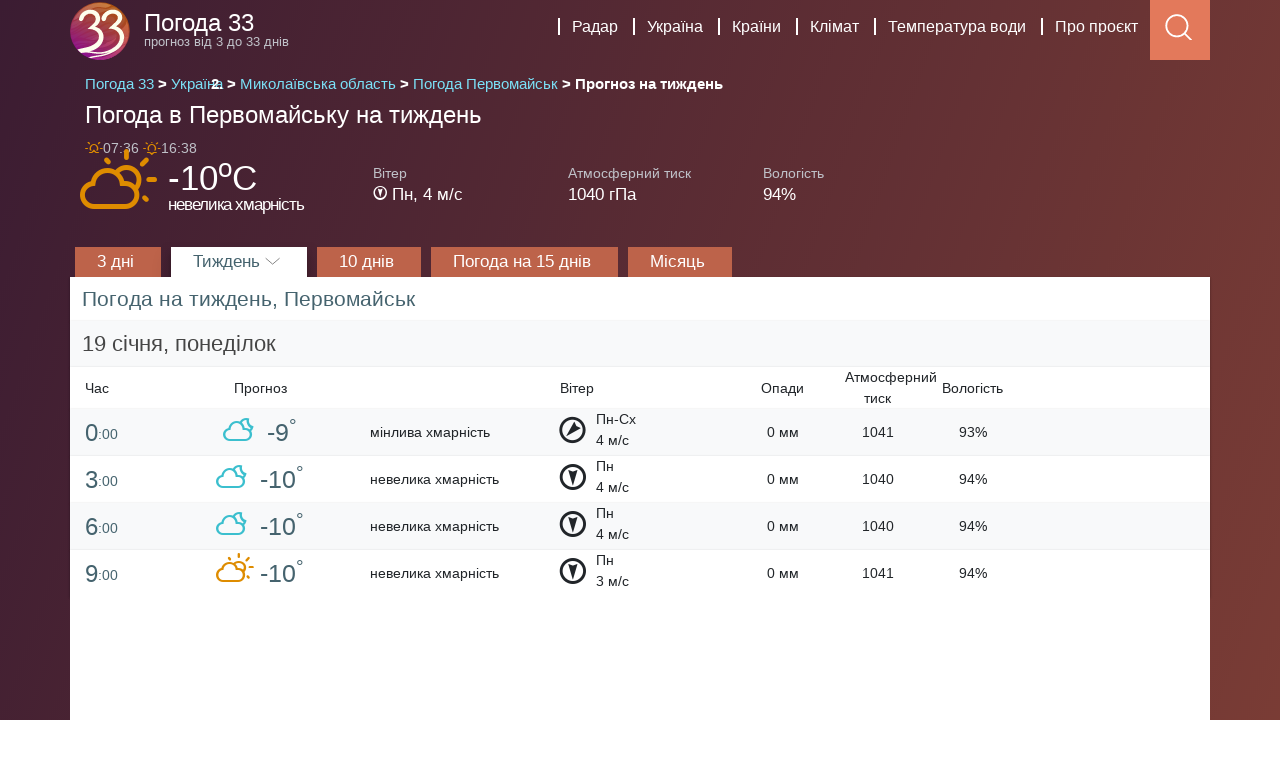

--- FILE ---
content_type: text/html; charset=UTF-8
request_url: https://pogoda33.ua/%D0%BF%D0%BE%D0%B3%D0%BE%D0%B4%D0%B0-%D0%9F%D0%B5%D1%80%D0%B2%D0%BE%D0%BC%D0%B0%D0%B9%D1%81%D1%8C%D0%BA/%D1%82%D0%B8%D0%B6%D0%B4%D0%B5%D0%BD%D1%8C
body_size: 12710
content:
<!DOCTYPE html>
<html lang="uk">
<head>
<meta http-equiv="content-type" content="text/html; charset=utf-8">
<meta http-equiv="X-UA-Compatible" content="IE=edge">
<meta name="viewport" content="width=device-width, initial-scale=1">
<meta name="copyright" content="(c) pogoda33.ua">
<meta name="csrf-param" content="_csrf">
<meta name="csrf-token" content="XhEoqtx0auKvCchuuJqJzCLGuA9Bffvmw88GZsrAxxIPaxnwtDdbgcBEoFfArsSaQ6joZgdJnISim24joq2qSw==">
<title>Погода в Первомайську на тиждень. Точний прогноз в Первомайську (Миколаївська область) на 7 днів</title>
<link rel="shortcut icon" href="/assets/images/33.svg" type="image/svg+xml">
<!--[if lt IE 9]>
<script src="/assets/pogoda/js/ie-support/html5.js"></script>
<script src="/assets/pogoda/js/ie-support/respond.js"></script>
<![endif]-->
    <script type="application/ld+json">
        {
            "@context": "https://schema.org",
            "@type": "Place",
            "address": {
                "@type": "PostalAddress",
                "addressLocality": "Первомайськ, Україна",
                "addressRegion": "Миколаївська область",
                 "postalCode": ""
            },
            "geo": {
                "@type": "GeoCoordinates",
                "latitude": "48.0439",
                "longitude": "30.85",
                "addressCountry": "Україна",
                "postalCode": ""
            },
            "name": "Первомайськ, Миколаївська область, Україна"
                    }
    </script>
    <script type="application/ld+json">
{
	"@context": "https://schema.org",
	"@type": "WebSite",
    "url": "https://pogoda33.ua/погода-Первомайськ/тиждень",
    "headline": "Погода в Первомайську на тиждень. Точний прогноз в Первомайську (Миколаївська область) на 7 днів",
    "description":  "Погода в Первомайську на тиждень та вихідні. Прогноз погоди в Первомайську(Миколаївська область) найближчі 7 днів",
	"mainEntityOfPage": {
		"@type": "WebPage",
		"@id": "https://pogoda33.ua/погода-Первомайськ/тиждень",
		"relatedLink": "https://pogoda33.ua/погода-Первомайськ/тиждень"
	},
  	"author": {
		"@type": "Person",
		"name":  "Погода 33"
	},
	"publisher": {
		"@context": "https://schema.org",
		"@type": "Organization",
		"name": "Погода 33",
		"url": "https://pogoda33.ua",
		"logo": {
			"@type": "ImageObject",
			"url": "https://pogoda33.ua/assets/pogoda/images/33.png"
		}
	}

}
</script>
<meta name="description" content="Погода в Первомайську на тиждень та вихідні. Прогноз погоди в Первомайську(Миколаївська область) найближчі 7 днів">
<meta property="og:title" content="Погода в Первомайську на тиждень. Точний прогноз в Первомайську (Миколаївська область) на 7 днів">
<link href="https://pogoda33.ua/погода-Первомайськ/тиждень" rel="canonical">
<script async src="https://www.googletagmanager.com/gtag/js?id=G-W1J8WNRQVB"></script>
<script>
window.dataLayer = window.dataLayer || [];
function gtag(){dataLayer.push(arguments);}
gtag('js', new Date());
gtag('config', 'G-W1J8WNRQVB', {
    'site_language': 'uk'
});
</script>

<script async src="https://pagead2.googlesyndication.com/pagead/js/adsbygoogle.js?client=ca-pub-7504166852397930" crossorigin="anonymous"></script>
<style>@charset "UTF-8";html{line-height:1.15;-webkit-text-size-adjust:100%}body{margin:0}h1{font-size:2em;margin:.67em 0}a{background-color:transparent}strong{font-weight:bolder}sup{font-size:75%;line-height:0;position:relative;vertical-align:baseline}img{border-style:none}button,input{font-family:inherit;font-size:100%;line-height:1.15;margin:0}button,[type=button],[type=submit]{-webkit-appearance:button}button::-moz-focus-inner,[type=button]::-moz-focus-inner,[type=submit]::-moz-focus-inner{border-style:none;padding:0}button:-moz-focusring,[type=button]:-moz-focusring,[type=submit]:-moz-focusring{outline:1px dotted ButtonText}::-webkit-file-upload-button{-webkit-appearance:button;font:inherit}:root{--blue: #007bff;--red: #dc3545;--yellow: #ffc107;--green: #28a745;--cyan: #17a2b8;--white: #fff;--gray: #6c757d;--gray-dark: #343a40;--primary: #007bff;--secondary: #6c757d;--success: #28a745;--info: #17a2b8;--warning: #ffc107;--danger: #dc3545;--light: #f8f9fa;--dark: #343a40;--info-y: #bd634a;--breakpoint-xs: 0;--breakpoint-sm: 576px;--breakpoint-md: 768px;--breakpoint-lg: 992px;--breakpoint-xl: 1200px;--font-family-sans-serif: -apple-system, BlinkMacSystemFont, "Segoe UI", Roboto, "Helvetica Neue", Arial, sans-serif, "Apple Color Emoji", "Segoe UI Emoji", "Segoe UI Symbol", "Noto Color Emoji";--font-family-monospace: SFMono-Regular, Menlo, Monaco, Consolas, "Liberation Mono", "Courier New", monospace}*,*:before,*:after{box-sizing:border-box}html{font-family:sans-serif;line-height:1.15;-webkit-text-size-adjust:100%;-ms-text-size-adjust:100%;-ms-overflow-style:scrollbar}body{margin:0;font-family:-apple-system,BlinkMacSystemFont,Segoe UI,Roboto,Helvetica Neue,Arial,sans-serif,"Apple Color Emoji","Segoe UI Emoji",Segoe UI Symbol,"Noto Color Emoji";font-size:1rem;font-weight:400;line-height:1.5;color:#212529;text-align:left;background-color:#fff}h1,h2,h3,p{margin-top:0;margin-bottom:.5rem}ol,ul{margin-top:0;margin-bottom:1rem}strong{font-weight:600}small{font-size:80%}sup{position:relative;font-size:75%;line-height:0;vertical-align:baseline}sup{top:-.5em}a{color:#007bff;text-decoration:none;background-color:transparent;-webkit-text-decoration-skip:objects}img{vertical-align:middle;border-style:none}svg{overflow:hidden;vertical-align:middle}button{border-radius:0}input,button{margin:0;font-family:inherit;font-size:inherit;line-height:inherit}button,input{overflow:visible}button{text-transform:none}button,html [type=button],[type=submit]{-webkit-appearance:button}button::-moz-focus-inner,[type=button]::-moz-focus-inner,[type=submit]::-moz-focus-inner{padding:0;border-style:none}::-webkit-file-upload-button{font:inherit;-webkit-appearance:button}h1,h2,h3{margin-bottom:.5rem;font-family:inherit;font-weight:500;line-height:1.2;color:inherit}h1{font-size:2.5rem}h2{font-size:2rem}h3{font-size:1.75rem}small{font-size:80%;font-weight:400}.container{width:100%;padding-right:15px;padding-left:15px;margin-right:auto;margin-left:auto}@media (min-width:576px){.container{max-width:540px}}@media (min-width:768px){.container{max-width:720px}}@media (min-width:992px){.container{max-width:960px}}@media (min-width:1200px){.container{max-width:1140px}}.row{display:flex;flex-wrap:wrap;margin-right:-15px;margin-left:-15px}.col-lg-4,.col-lg-2,.col-lg-1,.col-md,.col-md-5,.col-md-4,.col-md-2,.col-md-1,.col-sm-6,.col-sm-3,.col-sm-2,.col-sm-1,.col-4,.col-3,.col-2,.col-1{position:relative;width:100%;min-height:1px;padding-right:15px;padding-left:15px}.col-1{flex:0 0 8.3333333333%;max-width:8.3333333333%}.col-2{flex:0 0 16.6666666667%;max-width:16.6666666667%}.col-3{flex:0 0 25%;max-width:25%}.col-4{flex:0 0 33.3333333333%;max-width:33.3333333333%}@media (min-width:576px){.col-sm-1{flex:0 0 8.3333333333%;max-width:8.3333333333%}.col-sm-2{flex:0 0 16.6666666667%;max-width:16.6666666667%}.col-sm-3{flex:0 0 25%;max-width:25%}.col-sm-6{flex:0 0 50%;max-width:50%}}@media (min-width:768px){.col-md{flex-basis:0;flex-grow:1;max-width:100%}.col-md-1{flex:0 0 8.3333333333%;max-width:8.3333333333%}.col-md-2{flex:0 0 16.6666666667%;max-width:16.6666666667%}.col-md-4{flex:0 0 33.3333333333%;max-width:33.3333333333%}.col-md-5{flex:0 0 41.6666666667%;max-width:41.6666666667%}}@media (min-width:992px){.col-lg-1{flex:0 0 8.3333333333%;max-width:8.3333333333%}.col-lg-2{flex:0 0 16.6666666667%;max-width:16.6666666667%}.col-lg-4{flex:0 0 33.3333333333%;max-width:33.3333333333%}}.d-none{display:none!important}@media (min-width:576px){.d-sm-block{display:block!important}}@media (min-width:768px){.d-md-block{display:block!important}}@media (min-width:992px){.d-lg-none{display:none!important}.d-lg-block{display:block!important}}.my-auto{margin-top:auto!important}.my-auto{margin-bottom:auto!important}@font-face{font-family:weathericons;src:url(/assets/p33_light/font/weathericons-regular-webfont.eot);src:url(/assets/p33_light/font/weathericons-regular-webfont.eot?#iefix) format("embedded-opentype"),url(/assets/p33_light/font/weathericons-regular-webfont.woff2) format("woff2"),url(/assets/p33_light/font/weathericons-regular-webfont.woff) format("woff"),url(/assets/p33_light/font/weathericons-regular-webfont.ttf) format("truetype"),url(/assets/p33_light/font/weathericons-regular-webfont.svg#weather_iconsregular) format("svg");font-weight:400;font-style:normal}.wi{display:inline-block;font-family:weathericons;font-style:normal;font-weight:400;line-height:1;-webkit-font-smoothing:antialiased;-moz-osx-font-smoothing:grayscale}.wi-day-cloudy:before{content:""}.wi-cloudy:before{content:""}.wi-sunrise:before{content:""}.wi-sunset:before{content:""}.wi-moon-waning-gibbous-3:before{content:""}.wi-night-alt-cloudy:before{content:""}.wi-wind:before{content:""}.wi-from-s{transform:rotate(0)}.wi-from-sw{transform:rotate(45deg)}.wi-from-w{transform:rotate(90deg)}.wi-from-nw{transform:rotate(133deg)}.responsive-33{margin-right:-15px;margin-left:-15px;background:#fff;padding-top:15px}.site-header{padding:0;overflow:hidden;height:60px}.site-header h3{font-size:1.5rem}.site-header .branding{margin-top:-20px}.site-header .branding .logo,.site-header .branding .logo-type{display:inline-block;vertical-align:middle}.site-header .branding .logo{margin-right:10px;width:60px}.site-header .branding .site-title{margin-bottom:5px;color:#fff}.site-header .branding .site-description{display:block;color:#bfc1c8;margin-top:-10px}.main-navigation{float:right;padding-top:15px}.main-navigation .menu-toggle,.main-navigation .menu{vertical-align:middle}.main-navigation .menu-toggle{background:none;border:0px solid transparent;color:#fff;display:none;outline:none;margin-top:-5px;font-size:23px}@media screen and (max-width:990px){.main-navigation .menu-toggle{display:inline-block}}.main-navigation .menu{list-style:none;display:inline-block}.main-navigation .menu:after{display:block;clear:both;content:""}@media screen and (max-width:990px){.main-navigation .menu{display:none}}.main-navigation .menu .menu-item{float:left;margin-left:3px}.main-navigation .menu .menu-item a{padding:0 12px;border-left:2px solid #ffffff;color:#fff;font-weight:400}.mobile-navigation{padding:15px 0 15px 15px;clear:both;display:none}@media screen and (min-width:991px){.mobile-navigation{display:none!important}}.breadcrumbs{font-size:15px;font-weight:400}.breadcrumbs ol{display:flex;padding:3px 0 0;margin-bottom:3px;overflow:hidden}.breadcrumbs ol li{padding-right:4px;left:4px;font-weight:600;white-space:nowrap}.breadcrumbs ol li a span{color:#7be1f7;font-weight:400}.breadcrumbs ol li:before{content:">"}.breadcrumbs ol li:first-child:before{content:""}.breadcrumbs a{color:#bfc1c8}.breadcrumbs a:after{width:12px;margin:0 7px;text-decoration:none}.breadcrumbs span{color:#fff}.w-middle{text-align:center}.weather-menu{font-size:1.2rem;color:#fff;padding-top:5px;text-align:center;position:sticky;top:0;z-index:2000}.weather-menu .menu-3-days{background-color:#de8c00;margin-left:-15px}.weather-menu a{color:#fff}.weather-menu .menu-3-days,.weather-menu .menu-week,.weather-menu .menu-month,.weather-menu .menu-news,.weather-menu .menu-2weeks{margin-right:-15px;margin-left:-15px;height:2.2rem}.weather-menu .menu-3-days,.weather-menu .menu-week,.weather-menu .menu-month,.weather-menu .menu-news,.weather-menu .menu-2weeks{margin-right:-12px;margin-left:-12px;height:2.2rem;background-color:#bd634a}.weather-menu .active{font-weight:300;background-color:#fff}.weather-menu .active a{color:#45636e}.weather-menu .active{color:#45636e;font-weight:400}@media screen and (max-width:768px){.menu-3-days,.menu-week,.menu-month,.menu-news,.menu-2weeks,.menu-10days{margin-right:-15px;margin-left:-15px}}.weather-detail .row:nth-child(2n){background-color:#f8f9fa}.weather-detail .row:nth-child(odd){background-color:#fff}.weather-detail{font-size:14px;background-color:#fff}.weather-detail h2,.weather-detail h3{font-size:1.3rem}.weather-detail .row{box-shadow:0 1px 3px #0000001f,0 1px 2px #0000003d}.weather-detail h2,.weather-detail h3{color:#45636e;padding:10px 0 10px 12px;margin:0}.weather-detail .row .sky-icon i{font-size:27px;color:#3bbfce;width:30px;height:27px}.weather-detail .row .sky-icon span{font-size:25px;padding-left:10px;color:#45636e;font-weight:500}.weather-detail .time{font-size:24px;color:#45636e;font-weight:300}.weather-detail .time sup{font-size:14px;vertical-align:sub}.weather-detail .forecast-wind{float:left;padding-right:10px;font-size:35px;margin-top:-5px}.w-middle{vertical-align:middle;float:none;display:inline-block;margin-top:auto;margin-bottom:auto}.weather-detail .astronomical{background-color:#7b3d35!important;color:#fff;font-size:16px}.wi-day-cloudy{color:#de8c00!important}.wi-cloudy{color:#bfc1c8!important}.days{font-size:14px;background-color:#fff;color:#454545}.days h3{color:#454545;padding:10px 0 10px 12px;margin:0;font-size:1.5rem}@media (max-width:767px){.days h3{padding:10px 0 0 12px}}.days h3{font-size:1.3rem}.days h3{font-size:1.4rem}.weather-tabs{font-size:17px;line-height:1.8;color:#454545;text-align:center;padding:5px 0 0;max-height:37px;overflow:hidden;position:sticky;top:0;z-index:2000}.weather-tabs a{color:#fff}.weather-tabs .active-dark a{color:#45636e;font-weight:500}.weather-tabs .menu-week,.weather-tabs .menu-10days,.weather-tabs .menu-2weeks,.weather-tabs .menu-month,.weather-tabs .menu-news,.weather-tabs .menu-3-days{background-color:#bd634a;position:relative;float:left;margin:0 5px 0 0}.weather-tabs .menu-week,.weather-tabs .menu-2weeks,.weather-tabs .menu-month,.weather-tabs .menu-news,.weather-tabs .menu-3-days,.weather-tabs .menu-10days{background-color:#bd634a;position:relative;float:left;margin:0 5px}.weather-tabs .active-dark{font-weight:300;background-color:#fff;box-shadow:0 10px 20px #00000030,0 6px 6px #0000003b}.weather-tabs .menu-text{margin:0 22px;position:relative;display:block}.search{background-color:#fff;padding:0 15px}.sb-search{position:relative;width:0%;min-width:60px;height:60px;float:right;overflow:hidden;-webkit-backface-visibility:hidden}.sb-search-input{position:absolute;top:0;right:0;border:none;outline:none;background:#fff;width:100%;height:60px;margin:0;z-index:10;padding:20px 65px 20px 20px;font-family:inherit;font-size:20px;color:#2c3e50}.sb-search-input::-webkit-input-placeholder{color:#efb480}.sb-search-input:-moz-placeholder{color:#efb480}.sb-search-input::-moz-placeholder{color:#efb480}.sb-search-input:-ms-input-placeholder{color:#efb480}.sb-icon-search,.sb-search-submit{width:60px;height:60px;display:block;position:absolute;right:0;top:0;padding:0;margin:0;line-height:60px;text-align:center}.sb-search-submit{background:#fff;-ms-filter:"progid:DXImageTransform.Microsoft.Alpha(Opacity=0)";filter:alpha(opacity=0);opacity:0;color:transparent;border:none;outline:none;z-index:-1}.sb-icon-search{color:#fff;background:#e3795b;z-index:90;font-size:22px;font-family:FontAwesome;speak:none;font-style:normal;font-weight:400;font-variant:normal;text-transform:none;-webkit-font-smoothing:antialiased}.sb-icon-menu{color:#fff;z-index:90;font-size:22px;font-family:FontAwesome;speak:none;font-style:normal;font-weight:400;font-variant:normal;text-transform:none;-webkit-font-smoothing:antialiased}.sb-icon-menu:before{content:url(/assets/p33_light/svgs/menu.svg);width:40px;height:40px}.sb-icon-search:before{content:url(/assets/p33_light/svgs/search.svg);width:40px;height:40px}.fa-angle-down:before{content:url(/assets/p33_light/svgs/down.svg);width:16px;height:16px}.fa{display:inline-block;font:14px/1 FontAwesome;font-size:inherit;text-rendering:auto;-webkit-font-smoothing:antialiased;-moz-osx-font-smoothing:grayscale}.site-content{background:#3b1c32;background:linear-gradient(289deg,#b85c38,#3b1c32);overflow-x:hidden}.weather-header{padding:10px 15px;color:#fff}.weather-header h1{margin:0;font-size:1.5rem;padding:3px 0}.current-weather{clear:both;color:#fff;padding:0 0 3px;overflow:hidden;position:relative}.current-weather-updated{float:none;font-size:14px;padding:3px 15px;position:absolute;margin-top:-7px;font-weight:400;color:#bfc1c8}.current-weather-updated .wi{color:#de8c00;font-size:14px}.current-weather-icon{font-size:55px;color:#3bbfce;float:left;padding:7px 20px 5px 10px}.current-weather-precipitation{font-size:17px;letter-spacing:-1px;font-weight:300;margin-top:-12px}.current-weather-temperature{font-size:35px;padding-top:10px}.current-weather-wind{font-size:17px;padding:20px 10px 0;float:left;font-weight:300;line-height:22px}.current-weather-wind i{font-size:18px}span.wind{font-size:14px;font-weight:100;color:#bfc1c8}.current-weather-pressure{font-size:17px;padding:20px 10px 0;float:left;font-weight:300;line-height:22px}span.pressure{font-size:14px;font-weight:100;color:#bfc1c8}.current-weather-humidity{font-size:17px;padding:20px 20px 0 10px;float:left;font-weight:300;line-height:22px}span.humidity{font-size:14px;font-weight:100;color:#bfc1c8}.no-br{white-space:nowrap}pushboxcontainer{position:fixed;z-index:1000201;top:15px;left:35%;font-family:Arial;display:block;animation:p33ShowPushBox 1s forwards}pushbox{position:relative;background:#f7f7f7;border-radius:4px;width:450px;padding:20px 10px 10px;display:block;border:2px solid #E9E9E9;border-top:3px solid #8f44ad;box-shadow:20px 20px 35px -5px #27374abf,0 15px 40px 10px #27374a40;font-size:16px;line-height:20px;letter-spacing:normal;text-transform:initial}pushbox noticon{width:25%;float:left;display:block;margin:0 auto;text-align:center}pushbox noticon img{width:75px;height:75px}pushbox notibody{width:72%;float:left;text-align:left;font-size:16px;padding-left:10px}pushbox pushbox-cta buttons{position:relative;display:inline-block;clear:both;width:100%;font-size:16px;padding-top:10px;padding-bottom:10px}pushbox pushbox-cta buttons button-approve,pushbox pushbox-cta buttons button-deny{display:inline-block;margin-top:10px;float:right;margin-right:10px;min-width:75px}pushbox teaser{font-weight:700;font-size:17px;color:#000;padding-bottom:7px}pushbox teaser,pushbox teaser-byline{display:block;position:relative}pushbox teaser-byline{color:#000}pushbox button-approve,pushbox button-deny{text-align:center;white-space:nowrap;color:#fff;border:0 none;border-radius:4px;padding:5px 10px}pushbox powered{font-size:14px;padding:5px 0;text-align:left;display:inline-block;margin-left:10px;margin-top:8px;opacity:.5}pushbox powered svg{width:14px;fill:#000;position:relative;top:3px}pushbox powered a{color:#000}pushbox .p33Approve{background-color:#3e83b5;color:#fff}pushbox .p33Deny{background-color:#fff;color:#4e99cf}@media only screen and (max-device-width:720px) and (orientation:landscape){pushbox{display:none}}@media (max-width:480px){pushboxcontainer{left:0!important}pushbox{border-radius:0!important;width:initial;position:fixed!important;bottom:0!important;min-height:150px;padding-top:10px;box-shadow:none}pushbox-cta{display:block;padding-top:10px}pushbox teaser,pushbox teaser-byline,pushbox pushbox-cta buttons{font-size:14px}pushbox noticon img{width:65px;height:65px;border:2px solid #E9E9E9}pushbox powered{font-size:10px;margin-top:9px}}.breadcrumbs ol li::marker {content: none;}</style><link href="/css/index-mEW0NWrt.css?v=5.0.5" rel="preload" as="style" onload="this.rel='stylesheet'">
<!--<link href="/assets/p33_web/dist/styles.css?v=5.0.5" rel="preload" as="style" onload="this.rel='stylesheet'">-->
<noscript><link href="/css/index-mEW0NWrt.css?v=5.0.5" rel="stylesheet"></noscript>
    </head>
<body><div class="site-content">
    <div class="site-header">
        <div class="container site-header" role="banner"> <div id="sb-search" class="sb-search" role="search" aria-label="Пошук">
                <form action="https://pogoda33.ua/srch/query" method="get">
                    <input class="sb-search-input" placeholder="Напишіть місто..." type="text" value="" name="q" id="search" autocomplete="off">
                    <input class="sb-search-submit" type="submit" value="Пошук">
                    <span class="sb-icon-search"></span>
                </form>
            </div>
            <a href="https://pogoda33.ua" class="branding">

                <img src="/assets/images/33.svg" width="60" height="60" style="padding-top:2px;"  alt="pogoda33.ua logo" class="logo">
                <div class="logo-type">
                    <h3 class="site-title">Погода 33</h3>
                    <small class="site-description">прогноз від 3 до 33 днів</small>
                </div>
            </a>
            <!-- navigation -->
            <div class="main-navigation" role="navigation">
                <button type="button" class="menu-toggle sb-icon-menu" aria-label="Menu"><i class="fa fa-bars"></i></button>
                <ul class="menu">                    <li class="menu-item"><a href="https://pogoda33.ua/radar">Радар</a></li>                    <li class="menu-item"><a href="https://pogoda33.ua/Україна">Україна</a></li>
                    <li class="menu-item"><a href="https://pogoda33.ua/країни-світу">Країни</a></li>
                    <li class="menu-item"><a href="https://pogoda33.ua/Клімат">Клімат</a>                    <li class="menu-item"><a href="https://pogoda33.ua/Температура-води">Температура води</a></li>
                                        <li class="menu-item"><a href="https://pogoda33.ua/about">Про проєкт</a></li>
                </ul> <!-- .menu -->
            </div> <!-- .main-navigation -->

        </div>
    </div> <!-- .site-header -->
    <div class="container search">
        <div id="livesearch"></div>
    </div>
    <div class="mobile-navigation"></div>
                    


<div class="container weather-header">
    <div class="weather-header-">
        <div class="breadcrumbs">
            <ol itemscope itemtype="https://schema.org/BreadcrumbList">
                <li itemprop="itemListElement" itemscope itemtype="https://schema.org/ListItem" >
                    <a itemprop="item" href="https://pogoda33.ua">
                        <span itemprop="name">Погода 33</span></a>
                    <meta itemprop="position" content="1">
                </li>
                <li itemprop="itemListElement"  class="d-none d-sm-block"  itemscope itemtype="https://schema.org/ListItem">
                    <a itemprop="item" href="https://pogoda33.ua/Україна">
                        <span itemprop="name">Україна</span></a>
                    <meta itemprop="position" content="2">
                </li>
                                    <li itemprop="itemListElement" itemscope itemtype="https://schema.org/ListItem">
                    <a itemprop="item" href="https://pogoda33.ua/Україна/Миколаївська-область">
                        <span itemprop="name">Миколаївська область</span></a>
                    <meta itemprop="position" content="3">
                    </li>
                                                                        <li itemprop="itemListElement" itemscope itemtype="https://schema.org/ListItem" class="d-none d-sm-block">
                        <a itemprop="item" href="https://pogoda33.ua/погода-Первомайськ">
                            <span itemprop="name">Погода Первомайськ</span></a>
                        <meta itemprop="position" content="4">
                    </li>
                    <li itemprop="itemListElement" itemscope itemtype="https://schema.org/ListItem" class="d-none d-sm-block">
                        <span itemprop="name">Прогноз на тиждень</span>
                        <meta itemprop="position" content="5">
                    </li>
                
            </ol>
        </div>

        <h1>Погода в Первомайську на тиждень</h1>
            </div>

</div>
<div class="container current-weather">
    <div class="current-weather">
        <div class="current-weather-updated">
            <p>
                <i class="wi wi-sunrise"></i>07:36                <i class="wi wi-sunset"></i>16:38            </p>
        </div>
        <div class="row">
            <div class="col-4  col-sm-3  col-md-2 col-lg-1">
                <div class="current-weather-icon"><i class="wi wi-day-cloudy"></i></div>
            </div>
            <div class="col-4  col-sm-3  col-md-2">
                <div class="current-weather-temperature">-10<sup>o</sup>C</div>
                <div class="current-weather-precipitation">невелика хмарність</div>
            </div>
            <div class="col-4  col-sm-3  col-md-2 col-lg-2">
                <div class="current-weather-wind">
                    <span class="wind">Вітер </span> <br>
                    <span>  <i
                                class="wi  wi-wind wi-from-n"></i> Пн, </span>
                    <span class="no-br">4 м/с  </span>

                </div>

            </div>
            <div class="col-4 col-sm-3 col-md-2 col-lg-2 d-none d-sm-block">
                <div class="current-weather-pressure">
                    <span class="pressure">Атмосферний тиск </span> <br>
                    <span class="no-br">1040 гПа  </span>
                </div>
            </div>
            <div class="col-2 d-none d-lg-block">
                <div class="current-weather-humidity">
                    <span class="humidity">Вологість </span> <br>
                    <span>94% </span>
                </div>
            </div>

        </div>
        
            </div>
    <!--.current-weather-->
</div> <!--.container-->


<div class="container">
    <div class="row weather-tabs d-none d-lg-block">
    <div class="menu-3-days"><div class="menu-text"><a href="https://pogoda33.ua/погода-Первомайськ">3 дні <i class="fa fa-angle" aria-hidden="true"></i></a></div>
    </div>
    <div class="menu-week active-dark"><div class="menu-text"><a href="https://pogoda33.ua/погода-Первомайськ/тиждень">Тиждень <i class="fa fa-angle-down" aria-hidden="true"></i></a></div>
    </div>
    <div class="menu-10days"><div class="menu-text"><a href="https://pogoda33.ua/погода-Первомайськ/10-днів">10 днів <i class="fa fa-angle" aria-hidden="true"></i></a></div>
    </div>
    <div class="menu-2weeks"><div class="menu-text"><a href="https://pogoda33.ua/погода-Первомайськ/15-днів">Погода на 15 днів <i class="fa fa-angle" aria-hidden="true"></i></a></div>
    </div>
    <div class="menu-month"><div class="menu-text"><a href="https://pogoda33.ua/погода-Первомайськ/місяць">Місяць <i class="fa fa-angle" aria-hidden="true"></i></a></div>
    </div> </div>

<div class="row weather-menu  d-lg-none">
    <div class="col-3 col-sm-3 col-md-2"><div class="menu-3-days"><a href="https://pogoda33.ua/погода-Первомайськ">3 дні </a></div></div>
    <div class="col-3 col-sm-3 col-md-2"><div class="menu-week active"><a href="https://pogoda33.ua/погода-Первомайськ/тиждень">Тиждень</a></div></div>
    <!--<div class="col-3 col-sm-3 col-md"><div class="menu-10days"><a href="https://pogoda33.ua/погода-Первомайськ/10-днів">10 днів</a></div></div>-->
    <div class="col-3 col-sm-3 col-md"><div class="menu-2weeks"><a href="https://pogoda33.ua/погода-Первомайськ/15-днів">15 днів</a></div></div>

    <div class="col-3 col-sm-3 col-md-2"><div class="menu-month"><a href="https://pogoda33.ua/погода-Первомайськ/місяць">Місяць</a></div></div>
    </div>

    <div class="weather-detail week ">
        <div class="row">
        <h2>Погода на тиждень, Первомайськ</h2></div>

                    <div class="row days"> <h3>19 січня, понеділок</h3>
            </div>
             <div class="d-none d-md-block"> <div class="row">
                <div class="col-md-1 my-auto">Час</div>
                <div class="col-md-2 w-middle">Прогноз</div>
                <div class="col-md-2"></div>
                <div class="col-md-2 my-auto">Вітер</div>
                <div class="col-md-1 w-middle">Опади</div>
                <div class="col-md-1 w-middle">Атмосферний тиск</div>
                <div class="col-md-1 w-middle">Вологість</div>
                </div></div><!--.row 1-->                        
                <div class="row">
                    <div class="col-1 col-sm-1 time my-auto" title="19 січня 2026 0:00"> 0<sup>:00</sup></div>
                    <div class="col-4 col-sm-3 col-md-2  sky-icon w-middle">
                        <i class="wi wi-night-alt-cloudy" title="Хмарність 30.3% Опади: 0 мм"></i>
                        <span class="forecast-temp">-9<sup>°</sup></span></div>
                    <div class="col-3 col-md-2 sky-icon my-auto">мінлива хмарність</div>
                    <div class="col-4 col-sm-3 col-md-2 col-sm-3 my-auto" title="Вітер: північно-східний, 4 м/с, пориви вітру 9 м/с">
                        <div class="forecast-wind"> <i class="wi wi-wind wi-from-ne"></i> </div>
                        Пн-Сх<br> 4 м/с </div>


                    <div class="col-md-1 w-middle d-none d-md-block">0 мм</div>
                    <div class="col-sm-2 col-md-1 w-middle d-none d-sm-block">1041</div>
                    <div class="col-md-1 w-middle d-none d-md-block">93%</div>
                </div><!--.row 1-->
                                        
                <div class="row">
                    <div class="col-1 col-sm-1 time my-auto" title="19 січня 2026 3:00"> 3<sup>:00</sup></div>
                    <div class="col-4 col-sm-3 col-md-2  sky-icon w-middle">
                        <i class="wi wi-night-alt-cloudy" title="Хмарність 18.8% Опади: 0 мм"></i>
                        <span class="forecast-temp">-10<sup>°</sup></span></div>
                    <div class="col-3 col-md-2 sky-icon my-auto">невелика хмарність</div>
                    <div class="col-4 col-sm-3 col-md-2 col-sm-3 my-auto" title="Вітер: північний, 4 м/с, пориви вітру 8 м/с">
                        <div class="forecast-wind"> <i class="wi wi-wind wi-from-n"></i> </div>
                        Пн<br> 4 м/с </div>


                    <div class="col-md-1 w-middle d-none d-md-block">0 мм</div>
                    <div class="col-sm-2 col-md-1 w-middle d-none d-sm-block">1040</div>
                    <div class="col-md-1 w-middle d-none d-md-block">94%</div>
                </div><!--.row 1-->
                                        
                <div class="row">
                    <div class="col-1 col-sm-1 time my-auto" title="19 січня 2026 6:00"> 6<sup>:00</sup></div>
                    <div class="col-4 col-sm-3 col-md-2  sky-icon w-middle">
                        <i class="wi wi-night-alt-cloudy" title="Хмарність 14.8% Опади: 0 мм"></i>
                        <span class="forecast-temp">-10<sup>°</sup></span></div>
                    <div class="col-3 col-md-2 sky-icon my-auto">невелика хмарність</div>
                    <div class="col-4 col-sm-3 col-md-2 col-sm-3 my-auto" title="Вітер: північний, 4 м/с, пориви вітру 8 м/с">
                        <div class="forecast-wind"> <i class="wi wi-wind wi-from-n"></i> </div>
                        Пн<br> 4 м/с </div>


                    <div class="col-md-1 w-middle d-none d-md-block">0 мм</div>
                    <div class="col-sm-2 col-md-1 w-middle d-none d-sm-block">1040</div>
                    <div class="col-md-1 w-middle d-none d-md-block">94%</div>
                </div><!--.row 1-->
                                        
                <div class="row">
                    <div class="col-1 col-sm-1 time my-auto" title="19 січня 2026 9:00"> 9<sup>:00</sup></div>
                    <div class="col-4 col-sm-3 col-md-2  sky-icon w-middle">
                        <i class="wi wi-day-cloudy" title="Хмарність 17% Опади: 0 мм"></i>
                        <span class="forecast-temp">-10<sup>°</sup></span></div>
                    <div class="col-3 col-md-2 sky-icon my-auto">невелика хмарність</div>
                    <div class="col-4 col-sm-3 col-md-2 col-sm-3 my-auto" title="Вітер: північний, 3 м/с, пориви вітру 6 м/с">
                        <div class="forecast-wind"> <i class="wi wi-wind wi-from-n"></i> </div>
                        Пн<br> 3 м/с </div>


                    <div class="col-md-1 w-middle d-none d-md-block">0 мм</div>
                    <div class="col-sm-2 col-md-1 w-middle d-none d-sm-block">1041</div>
                    <div class="col-md-1 w-middle d-none d-md-block">94%</div>
                </div><!--.row 1-->
                                    <div class="responsive-33">
                    <script async src="https://pagead2.googlesyndication.com/pagead/js/adsbygoogle.js?client=ca-pub-7504166852397930"
     crossorigin="anonymous"></script>
<ins class="adsbygoogle"
     style="display:block; text-align:center;"
     data-ad-layout="in-article"
     data-ad-format="fluid"
     data-ad-client="ca-pub-7504166852397930"
     data-ad-slot="6112010646"></ins>
<script>
     (adsbygoogle = window.adsbygoogle || []).push({});
</script>                    </div>                        
                <div class="row">
                    <div class="col-1 col-sm-1 time my-auto" title="19 січня 2026 12:00"> 12<sup>:00</sup></div>
                    <div class="col-4 col-sm-3 col-md-2  sky-icon w-middle">
                        <i class="wi wi-day-cloudy" title="Хмарність 21% Опади: 0 мм"></i>
                        <span class="forecast-temp">-5<sup>°</sup></span></div>
                    <div class="col-3 col-md-2 sky-icon my-auto">мінлива хмарність</div>
                    <div class="col-4 col-sm-3 col-md-2 col-sm-3 my-auto" title="Вітер: північно-східний, 4 м/с">
                        <div class="forecast-wind"> <i class="wi wi-wind wi-from-ne"></i> </div>
                        Пн-Сх<br> 4 м/с </div>


                    <div class="col-md-1 w-middle d-none d-md-block">0 мм</div>
                    <div class="col-sm-2 col-md-1 w-middle d-none d-sm-block">1041</div>
                    <div class="col-md-1 w-middle d-none d-md-block">76%</div>
                </div><!--.row 1-->
                                        
                <div class="row">
                    <div class="col-1 col-sm-1 time my-auto" title="19 січня 2026 15:00"> 15<sup>:00</sup></div>
                    <div class="col-4 col-sm-3 col-md-2  sky-icon w-middle">
                        <i class="wi wi-day-cloudy" title="Хмарність 50.7% Опади: 0 мм"></i>
                        <span class="forecast-temp">-3<sup>°</sup></span></div>
                    <div class="col-3 col-md-2 sky-icon my-auto">хмарно з проясненнями</div>
                    <div class="col-4 col-sm-3 col-md-2 col-sm-3 my-auto" title="Вітер: північний, 4 м/с">
                        <div class="forecast-wind"> <i class="wi wi-wind wi-from-n"></i> </div>
                        Пн<br> 4 м/с </div>


                    <div class="col-md-1 w-middle d-none d-md-block">0 мм</div>
                    <div class="col-sm-2 col-md-1 w-middle d-none d-sm-block">1039</div>
                    <div class="col-md-1 w-middle d-none d-md-block">72%</div>
                </div><!--.row 1-->
                                        
                <div class="row">
                    <div class="col-1 col-sm-1 time my-auto" title="19 січня 2026 18:00"> 18<sup>:00</sup></div>
                    <div class="col-4 col-sm-3 col-md-2  sky-icon w-middle">
                        <i class="wi wi-day-cloudy" title="Хмарність 17.5% Опади: 0 мм"></i>
                        <span class="forecast-temp">-6<sup>°</sup></span></div>
                    <div class="col-3 col-md-2 sky-icon my-auto">невелика хмарність</div>
                    <div class="col-4 col-sm-3 col-md-2 col-sm-3 my-auto" title="Вітер: північний, 3 м/с, пориви вітру 6 м/с">
                        <div class="forecast-wind"> <i class="wi wi-wind wi-from-n"></i> </div>
                        Пн<br> 3 м/с </div>


                    <div class="col-md-1 w-middle d-none d-md-block">0 мм</div>
                    <div class="col-sm-2 col-md-1 w-middle d-none d-sm-block">1039</div>
                    <div class="col-md-1 w-middle d-none d-md-block">91%</div>
                </div><!--.row 1-->
                                        
                <div class="row">
                    <div class="col-1 col-sm-1 time my-auto" title="19 січня 2026 21:00"> 21<sup>:00</sup></div>
                    <div class="col-4 col-sm-3 col-md-2  sky-icon w-middle">
                        <i class="wi wi-night-alt-cloudy" title="Хмарність 17.5% Опади: 0 мм"></i>
                        <span class="forecast-temp">-8<sup>°</sup></span></div>
                    <div class="col-3 col-md-2 sky-icon my-auto">невелика хмарність</div>
                    <div class="col-4 col-sm-3 col-md-2 col-sm-3 my-auto" title="Вітер: північний, 3 м/с, пориви вітру 6 м/с">
                        <div class="forecast-wind"> <i class="wi wi-wind wi-from-n"></i> </div>
                        Пн<br> 3 м/с </div>


                    <div class="col-md-1 w-middle d-none d-md-block">0 мм</div>
                    <div class="col-sm-2 col-md-1 w-middle d-none d-sm-block">1039</div>
                    <div class="col-md-1 w-middle d-none d-md-block">91%</div>
                </div><!--.row 1-->
                                                <div class="row astronomical">
                <div class="col-sm-6 col-md-5 col-lg-4"><strong>Сонце</strong>: Тривалість дня 09:01 <br> <i class="wi wi-sunrise"></i> 07:36 |  <i class="wi wi-sunset"></i> 16:38</div>
                <div class="col-sm-6 col-md-4"><strong>Місяць</strong>: <i class="wi wi-moon-new"></i> Новий місяц </div>
            </div>             <div class="row days"> <h3>20 січня, вівторок</h3>
            </div>
                                    
                <div class="row">
                    <div class="col-1 col-sm-1 time my-auto" title="20 січня 2026 0:00"> 0<sup>:00</sup></div>
                    <div class="col-4 col-sm-3 col-md-2  sky-icon w-middle">
                        <i class="wi wi-night-alt-cloudy" title="Хмарність 17.2% Опади: 0 мм"></i>
                        <span class="forecast-temp">-9<sup>°</sup></span></div>
                    <div class="col-3 col-md-2 sky-icon my-auto">невелика хмарність</div>
                    <div class="col-4 col-sm-3 col-md-2 col-sm-3 my-auto" title="Вітер: північний, 2 м/с">
                        <div class="forecast-wind"> <i class="wi wi-wind wi-from-n"></i> </div>
                        Пн<br> 2 м/с </div>


                    <div class="col-md-1 w-middle d-none d-md-block">0 мм</div>
                    <div class="col-sm-2 col-md-1 w-middle d-none d-sm-block">1039</div>
                    <div class="col-md-1 w-middle d-none d-md-block">91%</div>
                </div><!--.row 1-->
                                        
                <div class="row">
                    <div class="col-1 col-sm-1 time my-auto" title="20 січня 2026 3:00"> 3<sup>:00</sup></div>
                    <div class="col-4 col-sm-3 col-md-2  sky-icon w-middle">
                        <i class="wi wi-night-alt-cloudy" title="Хмарність 22.2% Опади: 0 мм"></i>
                        <span class="forecast-temp">-9<sup>°</sup></span></div>
                    <div class="col-3 col-md-2 sky-icon my-auto">мінлива хмарність</div>
                    <div class="col-4 col-sm-3 col-md-2 col-sm-3 my-auto" title="Вітер: північний, 2 м/с">
                        <div class="forecast-wind"> <i class="wi wi-wind wi-from-n"></i> </div>
                        Пн<br> 2 м/с </div>


                    <div class="col-md-1 w-middle d-none d-md-block">0 мм</div>
                    <div class="col-sm-2 col-md-1 w-middle d-none d-sm-block">1038</div>
                    <div class="col-md-1 w-middle d-none d-md-block">87%</div>
                </div><!--.row 1-->
                                        
                <div class="row">
                    <div class="col-1 col-sm-1 time my-auto" title="20 січня 2026 6:00"> 6<sup>:00</sup></div>
                    <div class="col-4 col-sm-3 col-md-2  sky-icon w-middle">
                        <i class="wi wi-cloudy" title="Хмарність 93.3% Опади: 0 мм"></i>
                        <span class="forecast-temp">-9<sup>°</sup></span></div>
                    <div class="col-3 col-md-2 sky-icon my-auto">похмуро</div>
                    <div class="col-4 col-sm-3 col-md-2 col-sm-3 my-auto" title="Вітер: північно-західний, 2 м/с">
                        <div class="forecast-wind"> <i class="wi wi-wind wi-from-nw"></i> </div>
                        Пн-Зх<br> 2 м/с </div>


                    <div class="col-md-1 w-middle d-none d-md-block">0 мм</div>
                    <div class="col-sm-2 col-md-1 w-middle d-none d-sm-block">1037</div>
                    <div class="col-md-1 w-middle d-none d-md-block">83%</div>
                </div><!--.row 1-->
                                        
                <div class="row">
                    <div class="col-1 col-sm-1 time my-auto" title="20 січня 2026 9:00"> 9<sup>:00</sup></div>
                    <div class="col-4 col-sm-3 col-md-2  sky-icon w-middle">
                        <i class="wi wi-cloudy" title="Хмарність 96.6% Опади: 0 мм"></i>
                        <span class="forecast-temp">-9<sup>°</sup></span></div>
                    <div class="col-3 col-md-2 sky-icon my-auto">похмуро</div>
                    <div class="col-4 col-sm-3 col-md-2 col-sm-3 my-auto" title="Вітер: північно-західний, 2 м/с">
                        <div class="forecast-wind"> <i class="wi wi-wind wi-from-nw"></i> </div>
                        Пн-Зх<br> 2 м/с </div>


                    <div class="col-md-1 w-middle d-none d-md-block">0 мм</div>
                    <div class="col-sm-2 col-md-1 w-middle d-none d-sm-block">1036</div>
                    <div class="col-md-1 w-middle d-none d-md-block">85%</div>
                </div><!--.row 1-->
                                        
                <div class="row">
                    <div class="col-1 col-sm-1 time my-auto" title="20 січня 2026 12:00"> 12<sup>:00</sup></div>
                    <div class="col-4 col-sm-3 col-md-2  sky-icon w-middle">
                        <i class="wi wi-day-cloudy" title="Хмарність 51.9% Опади: 0 мм"></i>
                        <span class="forecast-temp">-5<sup>°</sup></span></div>
                    <div class="col-3 col-md-2 sky-icon my-auto">хмарно з проясненнями</div>
                    <div class="col-4 col-sm-3 col-md-2 col-sm-3 my-auto" title="Вітер: північно-західний, 2 м/с">
                        <div class="forecast-wind"> <i class="wi wi-wind wi-from-nw"></i> </div>
                        Пн-Зх<br> 2 м/с </div>


                    <div class="col-md-1 w-middle d-none d-md-block">0 мм</div>
                    <div class="col-sm-2 col-md-1 w-middle d-none d-sm-block">1036</div>
                    <div class="col-md-1 w-middle d-none d-md-block">69%</div>
                </div><!--.row 1-->
                                        
                <div class="row">
                    <div class="col-1 col-sm-1 time my-auto" title="20 січня 2026 15:00"> 15<sup>:00</sup></div>
                    <div class="col-4 col-sm-3 col-md-2  sky-icon w-middle">
                        <i class="wi wi-day-cloudy" title="Хмарність 35.4% Опади: 0 мм"></i>
                        <span class="forecast-temp">-2<sup>°</sup></span></div>
                    <div class="col-3 col-md-2 sky-icon my-auto">мінлива хмарність</div>
                    <div class="col-4 col-sm-3 col-md-2 col-sm-3 my-auto" title="Вітер: північно-західний, 2 м/с">
                        <div class="forecast-wind"> <i class="wi wi-wind wi-from-nw"></i> </div>
                        Пн-Зх<br> 2 м/с </div>


                    <div class="col-md-1 w-middle d-none d-md-block">0 мм</div>
                    <div class="col-sm-2 col-md-1 w-middle d-none d-sm-block">1034</div>
                    <div class="col-md-1 w-middle d-none d-md-block">69%</div>
                </div><!--.row 1-->
                                        
                <div class="row">
                    <div class="col-1 col-sm-1 time my-auto" title="20 січня 2026 18:00"> 18<sup>:00</sup></div>
                    <div class="col-4 col-sm-3 col-md-2  sky-icon w-middle">
                        <i class="wi wi-day-cloudy" title="Хмарність 19.5% Опади: 0 мм"></i>
                        <span class="forecast-temp">-5<sup>°</sup></span></div>
                    <div class="col-3 col-md-2 sky-icon my-auto">невелика хмарність</div>
                    <div class="col-4 col-sm-3 col-md-2 col-sm-3 my-auto" title="Вітер: західний, 2 м/с">
                        <div class="forecast-wind"> <i class="wi wi-wind wi-from-w"></i> </div>
                        Зх<br> 2 м/с </div>


                    <div class="col-md-1 w-middle d-none d-md-block">0 мм</div>
                    <div class="col-sm-2 col-md-1 w-middle d-none d-sm-block">1032</div>
                    <div class="col-md-1 w-middle d-none d-md-block">87%</div>
                </div><!--.row 1-->
                                        
                <div class="row">
                    <div class="col-1 col-sm-1 time my-auto" title="20 січня 2026 21:00"> 21<sup>:00</sup></div>
                    <div class="col-4 col-sm-3 col-md-2  sky-icon w-middle">
                        <i class="wi wi-night-alt-cloudy" title="Хмарність 20.8% Опади: 0 мм"></i>
                        <span class="forecast-temp">-6<sup>°</sup></span></div>
                    <div class="col-3 col-md-2 sky-icon my-auto">мінлива хмарність</div>
                    <div class="col-4 col-sm-3 col-md-2 col-sm-3 my-auto" title="Вітер: західний, 2 м/с">
                        <div class="forecast-wind"> <i class="wi wi-wind wi-from-w"></i> </div>
                        Зх<br> 2 м/с </div>


                    <div class="col-md-1 w-middle d-none d-md-block">0 мм</div>
                    <div class="col-sm-2 col-md-1 w-middle d-none d-sm-block">1031</div>
                    <div class="col-md-1 w-middle d-none d-md-block">91%</div>
                </div><!--.row 1-->
                                                <div class="row astronomical">
                <div class="col-sm-6 col-md-5 col-lg-4"><strong>Сонце</strong>: Тривалість дня 09:03 <br> <i class="wi wi-sunrise"></i> 07:36 |  <i class="wi wi-sunset"></i> 16:39</div>
                <div class="col-sm-6 col-md-4"><strong>Місяць</strong>: <i class="wi wi-moon-new"></i> Новий місяц </div>
            </div>             <div class="row days"> <h3>21 січня, середа</h3>
            </div>
                                    
                <div class="row">
                    <div class="col-1 col-sm-1 time my-auto" title="21 січня 2026 0:00"> 0<sup>:00</sup></div>
                    <div class="col-4 col-sm-3 col-md-2  sky-icon w-middle">
                        <i class="wi wi-night-alt-cloudy" title="Хмарність 24.8% Опади: 0 мм"></i>
                        <span class="forecast-temp">-7<sup>°</sup></span></div>
                    <div class="col-3 col-md-2 sky-icon my-auto">мінлива хмарність</div>
                    <div class="col-4 col-sm-3 col-md-2 col-sm-3 my-auto" title="Вітер: південно-західний, 2 м/с">
                        <div class="forecast-wind"> <i class="wi wi-wind wi-from-sw"></i> </div>
                        Пд<br> 2 м/с </div>


                    <div class="col-md-1 w-middle d-none d-md-block">0 мм</div>
                    <div class="col-sm-2 col-md-1 w-middle d-none d-sm-block">1031</div>
                    <div class="col-md-1 w-middle d-none d-md-block">92%</div>
                </div><!--.row 1-->
                                        
                <div class="row">
                    <div class="col-1 col-sm-1 time my-auto" title="21 січня 2026 3:00"> 3<sup>:00</sup></div>
                    <div class="col-4 col-sm-3 col-md-2  sky-icon w-middle">
                        <i class="wi wi-night-alt-cloudy" title="Хмарність 25.2% Опади: 0 мм"></i>
                        <span class="forecast-temp">-7<sup>°</sup></span></div>
                    <div class="col-3 col-md-2 sky-icon my-auto">мінлива хмарність</div>
                    <div class="col-4 col-sm-3 col-md-2 col-sm-3 my-auto" title="Вітер: південно-західний, 2 м/с">
                        <div class="forecast-wind"> <i class="wi wi-wind wi-from-sw"></i> </div>
                        Пд<br> 2 м/с </div>


                    <div class="col-md-1 w-middle d-none d-md-block">0 мм</div>
                    <div class="col-sm-2 col-md-1 w-middle d-none d-sm-block">1029</div>
                    <div class="col-md-1 w-middle d-none d-md-block">92%</div>
                </div><!--.row 1-->
                                        
                <div class="row">
                    <div class="col-1 col-sm-1 time my-auto" title="21 січня 2026 6:00"> 6<sup>:00</sup></div>
                    <div class="col-4 col-sm-3 col-md-2  sky-icon w-middle">
                        <i class="wi wi-night-alt-cloudy" title="Хмарність 15.3% Опади: 0 мм"></i>
                        <span class="forecast-temp">-8<sup>°</sup></span></div>
                    <div class="col-3 col-md-2 sky-icon my-auto">невелика хмарність</div>
                    <div class="col-4 col-sm-3 col-md-2 col-sm-3 my-auto" title="Вітер: південно-західний, 3 м/с">
                        <div class="forecast-wind"> <i class="wi wi-wind wi-from-sw"></i> </div>
                        Пд<br> 3 м/с </div>


                    <div class="col-md-1 w-middle d-none d-md-block">0 мм</div>
                    <div class="col-sm-2 col-md-1 w-middle d-none d-sm-block">1027</div>
                    <div class="col-md-1 w-middle d-none d-md-block">89%</div>
                </div><!--.row 1-->
                                        
                <div class="row">
                    <div class="col-1 col-sm-1 time my-auto" title="21 січня 2026 9:00"> 9<sup>:00</sup></div>
                    <div class="col-4 col-sm-3 col-md-2  sky-icon w-middle">
                        <i class="wi wi-day-cloudy" title="Хмарність 11.7% Опади: 0 мм"></i>
                        <span class="forecast-temp">-8<sup>°</sup></span></div>
                    <div class="col-3 col-md-2 sky-icon my-auto">невелика хмарність</div>
                    <div class="col-4 col-sm-3 col-md-2 col-sm-3 my-auto" title="Вітер: південно-західний, 3 м/с">
                        <div class="forecast-wind"> <i class="wi wi-wind wi-from-sw"></i> </div>
                        Пд<br> 3 м/с </div>


                    <div class="col-md-1 w-middle d-none d-md-block">0 мм</div>
                    <div class="col-sm-2 col-md-1 w-middle d-none d-sm-block">1026</div>
                    <div class="col-md-1 w-middle d-none d-md-block">88%</div>
                </div><!--.row 1-->
                                        
                <div class="row">
                    <div class="col-1 col-sm-1 time my-auto" title="21 січня 2026 12:00"> 12<sup>:00</sup></div>
                    <div class="col-4 col-sm-3 col-md-2  sky-icon w-middle">
                        <i class="wi wi-day-sunny" title="Хмарність 3.7% Опади: 0 мм"></i>
                        <span class="forecast-temp">-3<sup>°</sup></span></div>
                    <div class="col-3 col-md-2 sky-icon my-auto">ясно</div>
                    <div class="col-4 col-sm-3 col-md-2 col-sm-3 my-auto" title="Вітер: південно-західний, 4 м/с, пориви вітру 8 м/с">
                        <div class="forecast-wind"> <i class="wi wi-wind wi-from-sw"></i> </div>
                        Пд<br> 4 м/с </div>


                    <div class="col-md-1 w-middle d-none d-md-block">0 мм</div>
                    <div class="col-sm-2 col-md-1 w-middle d-none d-sm-block">1024</div>
                    <div class="col-md-1 w-middle d-none d-md-block">59%</div>
                </div><!--.row 1-->
                                        
                <div class="row">
                    <div class="col-1 col-sm-1 time my-auto" title="21 січня 2026 15:00"> 15<sup>:00</sup></div>
                    <div class="col-4 col-sm-3 col-md-2  sky-icon w-middle">
                        <i class="wi wi-day-sunny" title="Хмарність 1.8% Опади: 0 мм"></i>
                        <span class="forecast-temp">-0<sup>°</sup></span></div>
                    <div class="col-3 col-md-2 sky-icon my-auto">ясно</div>
                    <div class="col-4 col-sm-3 col-md-2 col-sm-3 my-auto" title="Вітер: південно-західний, 4 м/с, пориви вітру 8 м/с">
                        <div class="forecast-wind"> <i class="wi wi-wind wi-from-sw"></i> </div>
                        Пд<br> 4 м/с </div>


                    <div class="col-md-1 w-middle d-none d-md-block">0 мм</div>
                    <div class="col-sm-2 col-md-1 w-middle d-none d-sm-block">1022</div>
                    <div class="col-md-1 w-middle d-none d-md-block">53%</div>
                </div><!--.row 1-->
                                        
                <div class="row">
                    <div class="col-1 col-sm-1 time my-auto" title="21 січня 2026 18:00"> 18<sup>:00</sup></div>
                    <div class="col-4 col-sm-3 col-md-2  sky-icon w-middle">
                        <i class="wi wi-day-sunny" title="Хмарність 0.2% Опади: 0 мм"></i>
                        <span class="forecast-temp">-4<sup>°</sup></span></div>
                    <div class="col-3 col-md-2 sky-icon my-auto">ясно</div>
                    <div class="col-4 col-sm-3 col-md-2 col-sm-3 my-auto" title="Вітер: південний, 3 м/с">
                        <div class="forecast-wind"> <i class="wi wi-wind wi-from-s"></i> </div>
                        Пд<br> 3 м/с </div>


                    <div class="col-md-1 w-middle d-none d-md-block">0 мм</div>
                    <div class="col-sm-2 col-md-1 w-middle d-none d-sm-block">1020</div>
                    <div class="col-md-1 w-middle d-none d-md-block">77%</div>
                </div><!--.row 1-->
                                        
                <div class="row">
                    <div class="col-1 col-sm-1 time my-auto" title="21 січня 2026 21:00"> 21<sup>:00</sup></div>
                    <div class="col-4 col-sm-3 col-md-2  sky-icon w-middle">
                        <i class="wi wi-night-clear" title="Хмарність 1.9% Опади: 0 мм"></i>
                        <span class="forecast-temp">-4<sup>°</sup></span></div>
                    <div class="col-3 col-md-2 sky-icon my-auto">ясно</div>
                    <div class="col-4 col-sm-3 col-md-2 col-sm-3 my-auto" title="Вітер: південний, 3 м/с, пориви вітру 8 м/с">
                        <div class="forecast-wind"> <i class="wi wi-wind wi-from-s"></i> </div>
                        Пд<br> 3 м/с </div>


                    <div class="col-md-1 w-middle d-none d-md-block">0 мм</div>
                    <div class="col-sm-2 col-md-1 w-middle d-none d-sm-block">1019</div>
                    <div class="col-md-1 w-middle d-none d-md-block">90%</div>
                </div><!--.row 1-->
                                                    <div class="responsive-33">
                <script async src="https://pagead2.googlesyndication.com/pagead/js/adsbygoogle.js?client=ca-pub-7504166852397930"
     crossorigin="anonymous"></script>
<!-- 33-ua-middle -->
<ins class="adsbygoogle"
     style="display:block"
     data-ad-client="ca-pub-7504166852397930"
     data-ad-slot="1976893317"
     data-ad-format="auto"
     data-full-width-responsive="true"></ins>
<script>
     (adsbygoogle = window.adsbygoogle || []).push({});
</script>                </div>            <div class="row astronomical">
                <div class="col-sm-6 col-md-5 col-lg-4"><strong>Сонце</strong>: Тривалість дня 09:06 <br> <i class="wi wi-sunrise"></i> 07:35 |  <i class="wi wi-sunset"></i> 16:41</div>
                <div class="col-sm-6 col-md-4"><strong>Місяць</strong>: <i class="wi wi-moon-waxing-crescent-3"></i> Зростаючий півмісяць </div>
            </div>             <div class="row days"> <h3>22 січня, четвер</h3>
            </div>
                                    
                <div class="row">
                    <div class="col-1 col-sm-1 time my-auto" title="22 січня 2026 0:00"> 0<sup>:00</sup></div>
                    <div class="col-4 col-sm-3 col-md-2  sky-icon w-middle">
                        <i class="wi wi-night-alt-cloudy" title="Хмарність 5.9% Опади: 0 мм"></i>
                        <span class="forecast-temp">-4<sup>°</sup></span></div>
                    <div class="col-3 col-md-2 sky-icon my-auto">невелика хмарність</div>
                    <div class="col-4 col-sm-3 col-md-2 col-sm-3 my-auto" title="Вітер: південний, 3 м/с, пориви вітру 8 м/с">
                        <div class="forecast-wind"> <i class="wi wi-wind wi-from-s"></i> </div>
                        Пд<br> 3 м/с </div>


                    <div class="col-md-1 w-middle d-none d-md-block">0 мм</div>
                    <div class="col-sm-2 col-md-1 w-middle d-none d-sm-block">1018</div>
                    <div class="col-md-1 w-middle d-none d-md-block">96%</div>
                </div><!--.row 1-->
                                        
                <div class="row">
                    <div class="col-1 col-sm-1 time my-auto" title="22 січня 2026 3:00"> 3<sup>:00</sup></div>
                    <div class="col-4 col-sm-3 col-md-2  sky-icon w-middle">
                        <i class="wi wi-night-alt-cloudy" title="Хмарність 7.8% Опади: 0 мм"></i>
                        <span class="forecast-temp">-5<sup>°</sup></span></div>
                    <div class="col-3 col-md-2 sky-icon my-auto">невелика хмарність</div>
                    <div class="col-4 col-sm-3 col-md-2 col-sm-3 my-auto" title="Вітер: південний, 3 м/с, пориви вітру 6 м/с">
                        <div class="forecast-wind"> <i class="wi wi-wind wi-from-s"></i> </div>
                        Пд<br> 3 м/с </div>


                    <div class="col-md-1 w-middle d-none d-md-block">0 мм</div>
                    <div class="col-sm-2 col-md-1 w-middle d-none d-sm-block">1016</div>
                    <div class="col-md-1 w-middle d-none d-md-block">97%</div>
                </div><!--.row 1-->
                                        
                <div class="row">
                    <div class="col-1 col-sm-1 time my-auto" title="22 січня 2026 6:00"> 6<sup>:00</sup></div>
                    <div class="col-4 col-sm-3 col-md-2  sky-icon w-middle">
                        <i class="wi wi-night-alt-cloudy" title="Хмарність 26% Опади: 0 мм"></i>
                        <span class="forecast-temp">-5<sup>°</sup></span></div>
                    <div class="col-3 col-md-2 sky-icon my-auto">мінлива хмарність</div>
                    <div class="col-4 col-sm-3 col-md-2 col-sm-3 my-auto" title="Вітер: південний, 3 м/с">
                        <div class="forecast-wind"> <i class="wi wi-wind wi-from-s"></i> </div>
                        Пд<br> 3 м/с </div>


                    <div class="col-md-1 w-middle d-none d-md-block">0 мм</div>
                    <div class="col-sm-2 col-md-1 w-middle d-none d-sm-block">1014</div>
                    <div class="col-md-1 w-middle d-none d-md-block">98%</div>
                </div><!--.row 1-->
                                        
                <div class="row">
                    <div class="col-1 col-sm-1 time my-auto" title="22 січня 2026 9:00"> 9<sup>:00</sup></div>
                    <div class="col-4 col-sm-3 col-md-2  sky-icon w-middle">
                        <i class="wi wi-day-cloudy" title="Хмарність 26.1% Опади: 0 мм"></i>
                        <span class="forecast-temp">-4<sup>°</sup></span></div>
                    <div class="col-3 col-md-2 sky-icon my-auto">мінлива хмарність</div>
                    <div class="col-4 col-sm-3 col-md-2 col-sm-3 my-auto" title="Вітер: південно-східний, 3 м/с">
                        <div class="forecast-wind"> <i class="wi wi-wind wi-from-se"></i> </div>
                        Пд-Сх<br> 3 м/с </div>


                    <div class="col-md-1 w-middle d-none d-md-block">0 мм</div>
                    <div class="col-sm-2 col-md-1 w-middle d-none d-sm-block">1013</div>
                    <div class="col-md-1 w-middle d-none d-md-block">96%</div>
                </div><!--.row 1-->
                                        
                <div class="row">
                    <div class="col-1 col-sm-1 time my-auto" title="22 січня 2026 12:00"> 12<sup>:00</sup></div>
                    <div class="col-4 col-sm-3 col-md-2  sky-icon w-middle">
                        <i class="wi wi-day-cloudy" title="Хмарність 60.2% Опади: 0 мм"></i>
                        <span class="forecast-temp">1<sup>°</sup></span></div>
                    <div class="col-3 col-md-2 sky-icon my-auto">хмарно</div>
                    <div class="col-4 col-sm-3 col-md-2 col-sm-3 my-auto" title="Вітер: південно-східний, 4 м/с, пориви вітру 7 м/с">
                        <div class="forecast-wind"> <i class="wi wi-wind wi-from-se"></i> </div>
                        Пд-Сх<br> 4 м/с </div>


                    <div class="col-md-1 w-middle d-none d-md-block">0 мм</div>
                    <div class="col-sm-2 col-md-1 w-middle d-none d-sm-block">1012</div>
                    <div class="col-md-1 w-middle d-none d-md-block">89%</div>
                </div><!--.row 1-->
                                        
                <div class="row">
                    <div class="col-1 col-sm-1 time my-auto" title="22 січня 2026 15:00"> 15<sup>:00</sup></div>
                    <div class="col-4 col-sm-3 col-md-2  sky-icon w-middle">
                        <i class="wi wi-cloudy" title="Хмарність 80.1% Опади: 0 мм"></i>
                        <span class="forecast-temp">2<sup>°</sup></span></div>
                    <div class="col-3 col-md-2 sky-icon my-auto">хмарно</div>
                    <div class="col-4 col-sm-3 col-md-2 col-sm-3 my-auto" title="Вітер: південно-східний, 4 м/с, пориви вітру 7 м/с">
                        <div class="forecast-wind"> <i class="wi wi-wind wi-from-se"></i> </div>
                        Пд-Сх<br> 4 м/с </div>


                    <div class="col-md-1 w-middle d-none d-md-block">0 мм</div>
                    <div class="col-sm-2 col-md-1 w-middle d-none d-sm-block">1010</div>
                    <div class="col-md-1 w-middle d-none d-md-block">91%</div>
                </div><!--.row 1-->
                                        
                <div class="row">
                    <div class="col-1 col-sm-1 time my-auto" title="22 січня 2026 18:00"> 18<sup>:00</sup></div>
                    <div class="col-4 col-sm-3 col-md-2  sky-icon w-middle">
                        <i class="wi wi-cloudy" title="Хмарність 100% Опади: 0 мм"></i>
                        <span class="forecast-temp">0<sup>°</sup></span></div>
                    <div class="col-3 col-md-2 sky-icon my-auto">похмуро</div>
                    <div class="col-4 col-sm-3 col-md-2 col-sm-3 my-auto" title="Вітер: південно-східний, 4 м/с, пориви вітру 8 м/с">
                        <div class="forecast-wind"> <i class="wi wi-wind wi-from-se"></i> </div>
                        Пд-Сх<br> 4 м/с </div>


                    <div class="col-md-1 w-middle d-none d-md-block">0 мм</div>
                    <div class="col-sm-2 col-md-1 w-middle d-none d-sm-block">1010</div>
                    <div class="col-md-1 w-middle d-none d-md-block">85%</div>
                </div><!--.row 1-->
                                        
                <div class="row">
                    <div class="col-1 col-sm-1 time my-auto" title="22 січня 2026 21:00"> 21<sup>:00</sup></div>
                    <div class="col-4 col-sm-3 col-md-2  sky-icon w-middle">
                        <i class="wi wi-cloudy" title="Хмарність 100% Опади: 0 мм"></i>
                        <span class="forecast-temp">-0<sup>°</sup></span></div>
                    <div class="col-3 col-md-2 sky-icon my-auto">похмуро</div>
                    <div class="col-4 col-sm-3 col-md-2 col-sm-3 my-auto" title="Вітер: південно-східний, 4 м/с, пориви вітру 8 м/с">
                        <div class="forecast-wind"> <i class="wi wi-wind wi-from-se"></i> </div>
                        Пд-Сх<br> 4 м/с </div>


                    <div class="col-md-1 w-middle d-none d-md-block">0 мм</div>
                    <div class="col-sm-2 col-md-1 w-middle d-none d-sm-block">1010</div>
                    <div class="col-md-1 w-middle d-none d-md-block">91%</div>
                </div><!--.row 1-->
                                                <div class="row astronomical">
                <div class="col-sm-6 col-md-5 col-lg-4"><strong>Сонце</strong>: Тривалість дня 09:08 <br> <i class="wi wi-sunrise"></i> 07:34 |  <i class="wi wi-sunset"></i> 16:42</div>
                <div class="col-sm-6 col-md-4"><strong>Місяць</strong>: <i class="wi wi-moon-waxing-crescent-3"></i> Зростаючий півмісяць </div>
            </div>             <div class="row days"> <h3>23 січня, п'ятниця</h3>
            </div>
                                    
                <div class="row">
                    <div class="col-1 col-sm-1 time my-auto" title="23 січня 2026 0:00"> 0<sup>:00</sup></div>
                    <div class="col-4 col-sm-3 col-md-2  sky-icon w-middle">
                        <i class="wi wi-cloudy" title="Хмарність 100% Опади: 0 мм"></i>
                        <span class="forecast-temp">-1<sup>°</sup></span></div>
                    <div class="col-3 col-md-2 sky-icon my-auto">похмуро</div>
                    <div class="col-4 col-sm-3 col-md-2 col-sm-3 my-auto" title="Вітер: східний, 4 м/с, пориви вітру 8 м/с">
                        <div class="forecast-wind"> <i class="wi wi-wind wi-from-e"></i> </div>
                        Сх<br> 4 м/с </div>


                    <div class="col-md-1 w-middle d-none d-md-block">0 мм</div>
                    <div class="col-sm-2 col-md-1 w-middle d-none d-sm-block">1010</div>
                    <div class="col-md-1 w-middle d-none d-md-block">86%</div>
                </div><!--.row 1-->
                                        
                <div class="row">
                    <div class="col-1 col-sm-1 time my-auto" title="23 січня 2026 3:00"> 3<sup>:00</sup></div>
                    <div class="col-4 col-sm-3 col-md-2  sky-icon w-middle">
                        <i class="wi wi-cloudy" title="Хмарність 100% Опади: 0 мм"></i>
                        <span class="forecast-temp">-1<sup>°</sup></span></div>
                    <div class="col-3 col-md-2 sky-icon my-auto">похмуро</div>
                    <div class="col-4 col-sm-3 col-md-2 col-sm-3 my-auto" title="Вітер: східний, 3 м/с, пориви вітру 7 м/с">
                        <div class="forecast-wind"> <i class="wi wi-wind wi-from-e"></i> </div>
                        Сх<br> 3 м/с </div>


                    <div class="col-md-1 w-middle d-none d-md-block">0 мм</div>
                    <div class="col-sm-2 col-md-1 w-middle d-none d-sm-block">1010</div>
                    <div class="col-md-1 w-middle d-none d-md-block">92%</div>
                </div><!--.row 1-->
                                        
                <div class="row">
                    <div class="col-1 col-sm-1 time my-auto" title="23 січня 2026 6:00"> 6<sup>:00</sup></div>
                    <div class="col-4 col-sm-3 col-md-2  sky-icon w-middle">
                        <i class="wi wi-cloudy" title="Хмарність 100% Опади: 0.2 мм"></i>
                        <span class="forecast-temp">-1<sup>°</sup></span></div>
                    <div class="col-3 col-md-2 sky-icon my-auto">похмуро</div>
                    <div class="col-4 col-sm-3 col-md-2 col-sm-3 my-auto" title="Вітер: східний, 3 м/с, пориви вітру 7 м/с">
                        <div class="forecast-wind"> <i class="wi wi-wind wi-from-e"></i> </div>
                        Сх<br> 3 м/с </div>


                    <div class="col-md-1 w-middle d-none d-md-block">0.2 мм</div>
                    <div class="col-sm-2 col-md-1 w-middle d-none d-sm-block">1009</div>
                    <div class="col-md-1 w-middle d-none d-md-block">98%</div>
                </div><!--.row 1-->
                                        
                <div class="row">
                    <div class="col-1 col-sm-1 time my-auto" title="23 січня 2026 9:00"> 9<sup>:00</sup></div>
                    <div class="col-4 col-sm-3 col-md-2  sky-icon w-middle">
                        <i class="wi wi-snow" title="Хмарність 100% Опади: 0.7 мм"></i>
                        <span class="forecast-temp">-2<sup>°</sup></span></div>
                    <div class="col-3 col-md-2 sky-icon my-auto">невеликий сніг</div>
                    <div class="col-4 col-sm-3 col-md-2 col-sm-3 my-auto" title="Вітер: північно-східний, 4 м/с, пориви вітру 7 м/с">
                        <div class="forecast-wind"> <i class="wi wi-wind wi-from-ne"></i> </div>
                        Пн-Сх<br> 4 м/с </div>


                    <div class="col-md-1 w-middle d-none d-md-block">0.7 мм</div>
                    <div class="col-sm-2 col-md-1 w-middle d-none d-sm-block">1010</div>
                    <div class="col-md-1 w-middle d-none d-md-block">98%</div>
                </div><!--.row 1-->
                                        
                <div class="row">
                    <div class="col-1 col-sm-1 time my-auto" title="23 січня 2026 12:00"> 12<sup>:00</sup></div>
                    <div class="col-4 col-sm-3 col-md-2  sky-icon w-middle">
                        <i class="wi wi-sleet" title="Хмарність 99% Опади: 0.5 мм"></i>
                        <span class="forecast-temp">-0<sup>°</sup></span></div>
                    <div class="col-3 col-md-2 sky-icon my-auto">невеликий мокрий сніг</div>
                    <div class="col-4 col-sm-3 col-md-2 col-sm-3 my-auto" title="Вітер: східний, 4 м/с">
                        <div class="forecast-wind"> <i class="wi wi-wind wi-from-e"></i> </div>
                        Сх<br> 4 м/с </div>


                    <div class="col-md-1 w-middle d-none d-md-block">0.5 мм</div>
                    <div class="col-sm-2 col-md-1 w-middle d-none d-sm-block">1010</div>
                    <div class="col-md-1 w-middle d-none d-md-block">91%</div>
                </div><!--.row 1-->
                                        
                <div class="row">
                    <div class="col-1 col-sm-1 time my-auto" title="23 січня 2026 15:00"> 15<sup>:00</sup></div>
                    <div class="col-4 col-sm-3 col-md-2  sky-icon w-middle">
                        <i class="wi wi-sleet" title="Хмарність 98.8% Опади: 0.3 мм"></i>
                        <span class="forecast-temp">1<sup>°</sup></span></div>
                    <div class="col-3 col-md-2 sky-icon my-auto">невеликий мокрий сніг</div>
                    <div class="col-4 col-sm-3 col-md-2 col-sm-3 my-auto" title="Вітер: східний, 4 м/с">
                        <div class="forecast-wind"> <i class="wi wi-wind wi-from-e"></i> </div>
                        Сх<br> 4 м/с </div>


                    <div class="col-md-1 w-middle d-none d-md-block">0.3 мм</div>
                    <div class="col-sm-2 col-md-1 w-middle d-none d-sm-block">1010</div>
                    <div class="col-md-1 w-middle d-none d-md-block">85%</div>
                </div><!--.row 1-->
                                        
                <div class="row">
                    <div class="col-1 col-sm-1 time my-auto" title="23 січня 2026 18:00"> 18<sup>:00</sup></div>
                    <div class="col-4 col-sm-3 col-md-2  sky-icon w-middle">
                        <i class="wi wi-cloudy" title="Хмарність 100% Опади: 0 мм"></i>
                        <span class="forecast-temp">-1<sup>°</sup></span></div>
                    <div class="col-3 col-md-2 sky-icon my-auto">похмуро</div>
                    <div class="col-4 col-sm-3 col-md-2 col-sm-3 my-auto" title="Вітер: північно-східний, 3 м/с, пориви вітру 6 м/с">
                        <div class="forecast-wind"> <i class="wi wi-wind wi-from-ne"></i> </div>
                        Пн-Сх<br> 3 м/с </div>


                    <div class="col-md-1 w-middle d-none d-md-block">0 мм</div>
                    <div class="col-sm-2 col-md-1 w-middle d-none d-sm-block">1012</div>
                    <div class="col-md-1 w-middle d-none d-md-block">87%</div>
                </div><!--.row 1-->
                                        
                <div class="row">
                    <div class="col-1 col-sm-1 time my-auto" title="23 січня 2026 21:00"> 21<sup>:00</sup></div>
                    <div class="col-4 col-sm-3 col-md-2  sky-icon w-middle">
                        <i class="wi wi-cloudy" title="Хмарність 98.8% Опади: 0 мм"></i>
                        <span class="forecast-temp">-2<sup>°</sup></span></div>
                    <div class="col-3 col-md-2 sky-icon my-auto">похмуро</div>
                    <div class="col-4 col-sm-3 col-md-2 col-sm-3 my-auto" title="Вітер: північно-східний, 3 м/с, пориви вітру 6 м/с">
                        <div class="forecast-wind"> <i class="wi wi-wind wi-from-ne"></i> </div>
                        Пн-Сх<br> 3 м/с </div>


                    <div class="col-md-1 w-middle d-none d-md-block">0 мм</div>
                    <div class="col-sm-2 col-md-1 w-middle d-none d-sm-block">1013</div>
                    <div class="col-md-1 w-middle d-none d-md-block">88%</div>
                </div><!--.row 1-->
                                                <div class="row astronomical">
                <div class="col-sm-6 col-md-5 col-lg-4"><strong>Сонце</strong>: Тривалість дня 09:11 <br> <i class="wi wi-sunrise"></i> 07:33 |  <i class="wi wi-sunset"></i> 16:44</div>
                <div class="col-sm-6 col-md-4"><strong>Місяць</strong>: <i class="wi wi-moon-waxing-crescent-3"></i> Зростаючий півмісяць </div>
            </div>             <div class="row days"> <h3>24 січня, субота</h3>
            </div>
                                    
                <div class="row">
                    <div class="col-1 col-sm-1 time my-auto" title="24 січня 2026 0:00"> 0<sup>:00</sup></div>
                    <div class="col-4 col-sm-3 col-md-2  sky-icon w-middle">
                        <i class="wi wi-cloudy" title="Хмарність 100% Опади: 0 мм"></i>
                        <span class="forecast-temp">-2<sup>°</sup></span></div>
                    <div class="col-3 col-md-2 sky-icon my-auto">похмуро</div>
                    <div class="col-4 col-sm-3 col-md-2 col-sm-3 my-auto" title="Вітер: північно-східний, 3 м/с">
                        <div class="forecast-wind"> <i class="wi wi-wind wi-from-ne"></i> </div>
                        Пн-Сх<br> 3 м/с </div>


                    <div class="col-md-1 w-middle d-none d-md-block">0 мм</div>
                    <div class="col-sm-2 col-md-1 w-middle d-none d-sm-block">1014</div>
                    <div class="col-md-1 w-middle d-none d-md-block">84%</div>
                </div><!--.row 1-->
                                        
                <div class="row">
                    <div class="col-1 col-sm-1 time my-auto" title="24 січня 2026 3:00"> 3<sup>:00</sup></div>
                    <div class="col-4 col-sm-3 col-md-2  sky-icon w-middle">
                        <i class="wi wi-cloudy" title="Хмарність 100% Опади: 0 мм"></i>
                        <span class="forecast-temp">-3<sup>°</sup></span></div>
                    <div class="col-3 col-md-2 sky-icon my-auto">похмуро</div>
                    <div class="col-4 col-sm-3 col-md-2 col-sm-3 my-auto" title="Вітер: північно-східний, 3 м/с">
                        <div class="forecast-wind"> <i class="wi wi-wind wi-from-ne"></i> </div>
                        Пн-Сх<br> 3 м/с </div>


                    <div class="col-md-1 w-middle d-none d-md-block">0 мм</div>
                    <div class="col-sm-2 col-md-1 w-middle d-none d-sm-block">1015</div>
                    <div class="col-md-1 w-middle d-none d-md-block">89%</div>
                </div><!--.row 1-->
                                        
                <div class="row">
                    <div class="col-1 col-sm-1 time my-auto" title="24 січня 2026 6:00"> 6<sup>:00</sup></div>
                    <div class="col-4 col-sm-3 col-md-2  sky-icon w-middle">
                        <i class="wi wi-cloudy" title="Хмарність 99.5% Опади: 0 мм"></i>
                        <span class="forecast-temp">-5<sup>°</sup></span></div>
                    <div class="col-3 col-md-2 sky-icon my-auto">похмуро</div>
                    <div class="col-4 col-sm-3 col-md-2 col-sm-3 my-auto" title="Вітер: північно-східний, 3 м/с, пориви вітру 6 м/с">
                        <div class="forecast-wind"> <i class="wi wi-wind wi-from-ne"></i> </div>
                        Пн-Сх<br> 3 м/с </div>


                    <div class="col-md-1 w-middle d-none d-md-block">0 мм</div>
                    <div class="col-sm-2 col-md-1 w-middle d-none d-sm-block">1016</div>
                    <div class="col-md-1 w-middle d-none d-md-block">90%</div>
                </div><!--.row 1-->
                                        
                <div class="row">
                    <div class="col-1 col-sm-1 time my-auto" title="24 січня 2026 9:00"> 9<sup>:00</sup></div>
                    <div class="col-4 col-sm-3 col-md-2  sky-icon w-middle">
                        <i class="wi wi-cloudy" title="Хмарність 99.4% Опади: 0 мм"></i>
                        <span class="forecast-temp">-6<sup>°</sup></span></div>
                    <div class="col-3 col-md-2 sky-icon my-auto">похмуро</div>
                    <div class="col-4 col-sm-3 col-md-2 col-sm-3 my-auto" title="Вітер: північно-східний, 3 м/с, пориви вітру 6 м/с">
                        <div class="forecast-wind"> <i class="wi wi-wind wi-from-ne"></i> </div>
                        Пн-Сх<br> 3 м/с </div>


                    <div class="col-md-1 w-middle d-none d-md-block">0 мм</div>
                    <div class="col-sm-2 col-md-1 w-middle d-none d-sm-block">1018</div>
                    <div class="col-md-1 w-middle d-none d-md-block">90%</div>
                </div><!--.row 1-->
                                        
                <div class="row">
                    <div class="col-1 col-sm-1 time my-auto" title="24 січня 2026 12:00"> 12<sup>:00</sup></div>
                    <div class="col-4 col-sm-3 col-md-2  sky-icon w-middle">
                        <i class="wi wi-cloudy" title="Хмарність 97.8% Опади: 0 мм"></i>
                        <span class="forecast-temp">-4<sup>°</sup></span></div>
                    <div class="col-3 col-md-2 sky-icon my-auto">похмуро</div>
                    <div class="col-4 col-sm-3 col-md-2 col-sm-3 my-auto" title="Вітер: північно-східний, 3 м/с">
                        <div class="forecast-wind"> <i class="wi wi-wind wi-from-ne"></i> </div>
                        Пн-Сх<br> 3 м/с </div>


                    <div class="col-md-1 w-middle d-none d-md-block">0 мм</div>
                    <div class="col-sm-2 col-md-1 w-middle d-none d-sm-block">1018</div>
                    <div class="col-md-1 w-middle d-none d-md-block">78%</div>
                </div><!--.row 1-->
                                        
                <div class="row">
                    <div class="col-1 col-sm-1 time my-auto" title="24 січня 2026 15:00"> 15<sup>:00</sup></div>
                    <div class="col-4 col-sm-3 col-md-2  sky-icon w-middle">
                        <i class="wi wi-cloudy" title="Хмарність 88.6% Опади: 0 мм"></i>
                        <span class="forecast-temp">-3<sup>°</sup></span></div>
                    <div class="col-3 col-md-2 sky-icon my-auto">хмарно</div>
                    <div class="col-4 col-sm-3 col-md-2 col-sm-3 my-auto" title="Вітер: північно-східний, 3 м/с">
                        <div class="forecast-wind"> <i class="wi wi-wind wi-from-ne"></i> </div>
                        Пн-Сх<br> 3 м/с </div>


                    <div class="col-md-1 w-middle d-none d-md-block">0 мм</div>
                    <div class="col-sm-2 col-md-1 w-middle d-none d-sm-block">1018</div>
                    <div class="col-md-1 w-middle d-none d-md-block">73%</div>
                </div><!--.row 1-->
                                        
                <div class="row">
                    <div class="col-1 col-sm-1 time my-auto" title="24 січня 2026 18:00"> 18<sup>:00</sup></div>
                    <div class="col-4 col-sm-3 col-md-2  sky-icon w-middle">
                        <i class="wi wi-cloudy" title="Хмарність 79.8% Опади: 0 мм"></i>
                        <span class="forecast-temp">-5<sup>°</sup></span></div>
                    <div class="col-3 col-md-2 sky-icon my-auto">хмарно</div>
                    <div class="col-4 col-sm-3 col-md-2 col-sm-3 my-auto" title="Вітер: північно-східний, 3 м/с, пориви вітру 6 м/с">
                        <div class="forecast-wind"> <i class="wi wi-wind wi-from-ne"></i> </div>
                        Пн-Сх<br> 3 м/с </div>


                    <div class="col-md-1 w-middle d-none d-md-block">0 мм</div>
                    <div class="col-sm-2 col-md-1 w-middle d-none d-sm-block">1020</div>
                    <div class="col-md-1 w-middle d-none d-md-block">86%</div>
                </div><!--.row 1-->
                                        
                <div class="row">
                    <div class="col-1 col-sm-1 time my-auto" title="24 січня 2026 21:00"> 21<sup>:00</sup></div>
                    <div class="col-4 col-sm-3 col-md-2  sky-icon w-middle">
                        <i class="wi wi-cloudy" title="Хмарність 85.8% Опади: 0 мм"></i>
                        <span class="forecast-temp">-6<sup>°</sup></span></div>
                    <div class="col-3 col-md-2 sky-icon my-auto">хмарно</div>
                    <div class="col-4 col-sm-3 col-md-2 col-sm-3 my-auto" title="Вітер: східний, 3 м/с, пориви вітру 7 м/с">
                        <div class="forecast-wind"> <i class="wi wi-wind wi-from-e"></i> </div>
                        Сх<br> 3 м/с </div>


                    <div class="col-md-1 w-middle d-none d-md-block">0 мм</div>
                    <div class="col-sm-2 col-md-1 w-middle d-none d-sm-block">1021</div>
                    <div class="col-md-1 w-middle d-none d-md-block">88%</div>
                </div><!--.row 1-->
                                                <div class="row astronomical">
                <div class="col-sm-6 col-md-5 col-lg-4"><strong>Сонце</strong>: Тривалість дня 09:13 <br> <i class="wi wi-sunrise"></i> 07:32 |  <i class="wi wi-sunset"></i> 16:45</div>
                <div class="col-sm-6 col-md-4"><strong>Місяць</strong>: <i class="wi wi-moon-waxing-crescent-3"></i> Зростаючий півмісяць </div>
            </div>             <div class="row days"> <h3>25 січня, неділя</h3>
            </div>
                                    
                <div class="row">
                    <div class="col-1 col-sm-1 time my-auto" title="25 січня 2026 0:00"> 0<sup>:00</sup></div>
                    <div class="col-4 col-sm-3 col-md-2  sky-icon w-middle">
                        <i class="wi wi-cloudy" title="Хмарність 98.6% Опади: 0 мм"></i>
                        <span class="forecast-temp">-6<sup>°</sup></span></div>
                    <div class="col-3 col-md-2 sky-icon my-auto">похмуро</div>
                    <div class="col-4 col-sm-3 col-md-2 col-sm-3 my-auto" title="Вітер: східний, 4 м/с, пориви вітру 7 м/с">
                        <div class="forecast-wind"> <i class="wi wi-wind wi-from-e"></i> </div>
                        Сх<br> 4 м/с </div>


                    <div class="col-md-1 w-middle d-none d-md-block">0 мм</div>
                    <div class="col-sm-2 col-md-1 w-middle d-none d-sm-block">1021</div>
                    <div class="col-md-1 w-middle d-none d-md-block">88%</div>
                </div><!--.row 1-->
                                        
                <div class="row">
                    <div class="col-1 col-sm-1 time my-auto" title="25 січня 2026 3:00"> 3<sup>:00</sup></div>
                    <div class="col-4 col-sm-3 col-md-2  sky-icon w-middle">
                        <i class="wi wi-cloudy" title="Хмарність 99.1% Опади: 0 мм"></i>
                        <span class="forecast-temp">-6<sup>°</sup></span></div>
                    <div class="col-3 col-md-2 sky-icon my-auto">похмуро</div>
                    <div class="col-4 col-sm-3 col-md-2 col-sm-3 my-auto" title="Вітер: східний, 4 м/с, пориви вітру 8 м/с">
                        <div class="forecast-wind"> <i class="wi wi-wind wi-from-e"></i> </div>
                        Сх<br> 4 м/с </div>


                    <div class="col-md-1 w-middle d-none d-md-block">0 мм</div>
                    <div class="col-sm-2 col-md-1 w-middle d-none d-sm-block">1021</div>
                    <div class="col-md-1 w-middle d-none d-md-block">87%</div>
                </div><!--.row 1-->
                                        
                <div class="row">
                    <div class="col-1 col-sm-1 time my-auto" title="25 січня 2026 6:00"> 6<sup>:00</sup></div>
                    <div class="col-4 col-sm-3 col-md-2  sky-icon w-middle">
                        <i class="wi wi-snow" title="Хмарність 100% Опади: 0.8 мм"></i>
                        <span class="forecast-temp">-6<sup>°</sup></span></div>
                    <div class="col-3 col-md-2 sky-icon my-auto">невеликий сніг</div>
                    <div class="col-4 col-sm-3 col-md-2 col-sm-3 my-auto" title="Вітер: східний, 5 м/с, пориви вітру 10 м/с">
                        <div class="forecast-wind"> <i class="wi wi-wind wi-from-e"></i> </div>
                        Сх<br> 5 м/с </div>


                    <div class="col-md-1 w-middle d-none d-md-block">0.8 мм</div>
                    <div class="col-sm-2 col-md-1 w-middle d-none d-sm-block">1020</div>
                    <div class="col-md-1 w-middle d-none d-md-block">94%</div>
                </div><!--.row 1-->
                                        
                <div class="row">
                    <div class="col-1 col-sm-1 time my-auto" title="25 січня 2026 9:00"> 9<sup>:00</sup></div>
                    <div class="col-4 col-sm-3 col-md-2  sky-icon w-middle">
                        <i class="wi wi-snow" title="Хмарність 100% Опади: 1.2 мм"></i>
                        <span class="forecast-temp">-5<sup>°</sup></span></div>
                    <div class="col-3 col-md-2 sky-icon my-auto">сніг</div>
                    <div class="col-4 col-sm-3 col-md-2 col-sm-3 my-auto" title="Вітер: південно-східний, 6 м/с, пориви вітру 11 м/с">
                        <div class="forecast-wind"> <i class="wi wi-wind wi-from-se"></i> </div>
                        Пд-Сх<br> 6 м/с </div>


                    <div class="col-md-1 w-middle d-none d-md-block">1.2 мм</div>
                    <div class="col-sm-2 col-md-1 w-middle d-none d-sm-block">1020</div>
                    <div class="col-md-1 w-middle d-none d-md-block">95%</div>
                </div><!--.row 1-->
                                        
                <div class="row">
                    <div class="col-1 col-sm-1 time my-auto" title="25 січня 2026 12:00"> 12<sup>:00</sup></div>
                    <div class="col-4 col-sm-3 col-md-2  sky-icon w-middle">
                        <i class="wi wi-snow" title="Хмарність 100% Опади: 0.7 мм"></i>
                        <span class="forecast-temp">-4<sup>°</sup></span></div>
                    <div class="col-3 col-md-2 sky-icon my-auto">невеликий сніг</div>
                    <div class="col-4 col-sm-3 col-md-2 col-sm-3 my-auto" title="Вітер: південно-східний, 6 м/с, пориви вітру 12 м/с">
                        <div class="forecast-wind"> <i class="wi wi-wind wi-from-se"></i> </div>
                        Пд-Сх<br> 6 м/с </div>


                    <div class="col-md-1 w-middle d-none d-md-block">0.7 мм</div>
                    <div class="col-sm-2 col-md-1 w-middle d-none d-sm-block">1020</div>
                    <div class="col-md-1 w-middle d-none d-md-block">94%</div>
                </div><!--.row 1-->
                                        
                <div class="row">
                    <div class="col-1 col-sm-1 time my-auto" title="25 січня 2026 15:00"> 15<sup>:00</sup></div>
                    <div class="col-4 col-sm-3 col-md-2  sky-icon w-middle">
                        <i class="wi wi-snow" title="Хмарність 100% Опади: 0.8 мм"></i>
                        <span class="forecast-temp">-3<sup>°</sup></span></div>
                    <div class="col-3 col-md-2 sky-icon my-auto">невеликий сніг</div>
                    <div class="col-4 col-sm-3 col-md-2 col-sm-3 my-auto" title="Вітер: південно-східний, 6 м/с, пориви вітру 13 м/с">
                        <div class="forecast-wind"> <i class="wi wi-wind wi-from-se"></i> </div>
                        Пд-Сх<br> 6 м/с </div>


                    <div class="col-md-1 w-middle d-none d-md-block">0.8 мм</div>
                    <div class="col-sm-2 col-md-1 w-middle d-none d-sm-block">1017</div>
                    <div class="col-md-1 w-middle d-none d-md-block">96%</div>
                </div><!--.row 1-->
                                        
                <div class="row">
                    <div class="col-1 col-sm-1 time my-auto" title="25 січня 2026 18:00"> 18<sup>:00</sup></div>
                    <div class="col-4 col-sm-3 col-md-2  sky-icon w-middle">
                        <i class="wi wi-sleet" title="Хмарність 100% Опади: 0.7 мм"></i>
                        <span class="forecast-temp">-1<sup>°</sup></span></div>
                    <div class="col-3 col-md-2 sky-icon my-auto">невеликий мокрий сніг</div>
                    <div class="col-4 col-sm-3 col-md-2 col-sm-3 my-auto" title="Вітер: південно-східний, 7 м/с, пориви вітру 14 м/с">
                        <div class="forecast-wind"> <i class="wi wi-wind wi-from-se"></i> </div>
                        Пд-Сх<br> 7 м/с </div>


                    <div class="col-md-1 w-middle d-none d-md-block">0.7 мм</div>
                    <div class="col-sm-2 col-md-1 w-middle d-none d-sm-block">1016</div>
                    <div class="col-md-1 w-middle d-none d-md-block">95%</div>
                </div><!--.row 1-->
                                        
                <div class="row">
                    <div class="col-1 col-sm-1 time my-auto" title="25 січня 2026 21:00"> 21<sup>:00</sup></div>
                    <div class="col-4 col-sm-3 col-md-2  sky-icon w-middle">
                        <i class="wi wi-sleet" title="Хмарність 100% Опади: 0.7 мм"></i>
                        <span class="forecast-temp">-0<sup>°</sup></span></div>
                    <div class="col-3 col-md-2 sky-icon my-auto">невеликий мокрий сніг</div>
                    <div class="col-4 col-sm-3 col-md-2 col-sm-3 my-auto" title="Вітер: південно-східний, 8 м/с, пориви вітру 15 м/с">
                        <div class="forecast-wind"> <i class="wi wi-wind wi-from-se"></i> </div>
                        Пд-Сх<br> 8 м/с </div>


                    <div class="col-md-1 w-middle d-none d-md-block">0.7 мм</div>
                    <div class="col-sm-2 col-md-1 w-middle d-none d-sm-block">1014</div>
                    <div class="col-md-1 w-middle d-none d-md-block">96%</div>
                </div><!--.row 1-->
                                                <div class="row astronomical">
                <div class="col-sm-6 col-md-5 col-lg-4"><strong>Сонце</strong>: Тривалість дня 09:16 <br> <i class="wi wi-sunrise"></i> 07:31 |  <i class="wi wi-sunset"></i> 16:47</div>
                <div class="col-sm-6 col-md-4"><strong>Місяць</strong>: <i class="wi wi-moon-first-quarter"></i> Перша чверть </div>
            </div> 
    </div><!--.weather-detail-->

    </div><!--.container-->


    <div class="see-also"><div class="container">
    <div class="row">
        <div class="col-12"><h4>Дивитися ще</h4></div>

        <div class="col-sm-4"><a href="https://pogoda33.ua/погода-Первомайськ">Погода  Первомайськ</a></div>
        <div class="col-sm-4"><a href="https://pogoda33.ua/погода-Первомайськ/15-днів">Погода в Первомайську на 15 днів</a></div>
        <div class="col-sm-4"><a href="https://pogoda33.ua/погода-Первомайськ/місяць">Погода в Первомайську на місяць</a></div>
        







    </div>
        </div></div>

    <script>
        var city_url = "погода-Первомайськ";
    </script>
    <div id="p33_overlay" style="display: none;">
        <pushboxcontainer id="pushboxcontainer">
            <pushbox>
                <pushbox-cta>
                    <noticon class="p33Bell">
                        <img src="/assets/pogoda/images/rain1.jpg" alt="Підписка на погодні повідомлення">
                    </noticon>

                    <notibody>
                        <teaser>Дощі, потепління та холоди в Первомайську</teaser>
                        <teaser-byline>Підпишіться на отримання повідомлень про <strong>зміни погоди в Первомайську</strong>
                        </teaser-byline>
                    </notibody>
                    <buttons>
                        <powered><a target="_BLANK" href="https://pogoda33.ua"><svg enable-background="new 0 0 512 512" version="1.1" viewBox="0 0 512 512" xml:space="preserve" xmlns="http://www.w3.org/2000/svg"><path d="m400.27 175.6c-1.399-3.004-4.412-4.932-7.731-4.932h-101.12l99.797-157.57c1.664-2.628 1.766-5.956 0.265-8.678-1.502-2.731-4.37-4.421-7.476-4.421h-136.53c-3.234 0-6.187 1.826-7.637 4.719l-128 256c-1.323 2.637-1.178 5.777 0.375 8.294 1.562 2.517 4.301 4.053 7.262 4.053h87.748l-95.616 227.09c-1.63 3.883-0.179 8.388 3.413 10.59 1.382 0.845 2.918 1.254 4.446 1.254 2.449 0 4.864-1.05 6.537-3.029l273.07-324.27c2.141-2.542 2.602-6.092 1.203-9.104z"></path></svg>від Погода33</a></powered>
                        <button-approve class="p33Approve" id="push_subscribe">Так, отримувати</button-approve>
                        <button-deny class="p33Deny" id="push_deny">Пізніше</button-deny>
                    </buttons>

                </pushbox-cta>
            </pushbox>
        </pushboxcontainer>
    </div>

    
<main class="main-content">
    <div class="fullwidth-block" data-bg-color="#57888d">
        <div class="container hidden-xs-down">
            <h3>Оновлення сайту</h3>
            <div class="row">
                <div class="col-md-4">
                    <div class="news">
                        <div class="date">7.2024</div>
                        <h3>Оновлення метеограм</h3>

                        <p>Оновились наші метеограми, які тепер стали більш зручними і інформативними.</p>
                    </div>
                </div>
                <div class="col-md-4">
                    <div class="news">
                        <div class="date">6.05</div>
                        <h3><a href="#">Температура води</a></h3>

                        <p>Додано актуальні та середньомісячні показники температура води на морських курортах.</p>
                    </div>
                </div>
                <div class="col-md-4">
                    <div class="news">
                        <div class="date">9.12</div>
                        <h3><a href="#">Прогноз по всім населених пунктах України</a></h3>

                        <p>Додано всі райони та населені пункти України з "чесним" прогнозом по кожному.</p>
                    </div>
                </div>
                <div class="col-md-4">
                    <div class="news">
                        <div class="date">1.12</div>
                        <h3><a href="#">Новий дизайн та функціональність</a></h3>

                        <p>Зміни в дизайні для мобільних користувачів, метеограмми на сторінка прогнозу на 10 днів.</p>
                    </div>
                </div>
                <div class="col-md-4">
                    <div class="news">
                        <div class="date">24.09</div>
                        <h3><a href="#">Додано всі країни світу</a></h3>

                        <p>На сайт додані прогнози по найбільшим містам та популярним курортам країн світу.</p>
                    </div>
                </div>

                <div class="col-md-4">
                    <div class="news">
                        <div class="date">17.07</div>
                        <h3><a href="#">Тестування нових параметрів прогнозу</a></h3>

                        <p>Все скоро в нашому прогнозі буде інформація про сонячну радіацію, ризику виникнення пожеж та грози.</p>
                    </div>
                </div>
<!--                <div class="col-md-4 hidden-sm-down">-->
<!--                    <div class="news">-->
<!--                        <div class="date">10.07</div>-->
<!--                        <h3><a href="#">Додані нові міста та селища</a></h3>-->
<!---->
<!--                        <p>В модель прогнозу додані всі міста та селища міського типу України</p>-->
<!--                    </div>-->
<!--                </div>-->
                </div>
           </div>
</div>
        <div class="fullwidth-block" data-bg-color="#158987">
            <div class="container">
                <div class="row">
                    <div class="col-md-4">
                        <h2 class="section-title">Прогноз погоди в Первомайську від Погоди 33</h2>
                        <ul class="arrow-feature">
                            <li>
                                <a href="/погода-Первомайськ"><h3>Погода 33 Первомайськ </h3></a>

                                <p>Детальний прогноз погоди в Первомайську  на сьогодні та завтра, погодні тенденції на 33 дні</p>
                            </li>
                            <li>
                                <a href="/radar"><h3>Мапа опадів</h3></a>

                                <p>Мапа опадів з можливістю анімації даних останніх годин</p>
                            </li>


                        </ul>
                    </div>
                    <div class="col-md-4">
                        <h2 class="section-title">Прогнози від синоптика в Первомайську </h2>
                        <ul class="arrow-list">
                            <li><a href="/Температура-води">Температура води</a></li>
                            <li><a href="/radar">Погодний радар</a></li>
                            <li><a href="/погода-Київ/місяць">Прогноз в Києві на місяць </a></li>
                            <li><a href="/погода-Львів">Погода у Львові </a></li>

                        </ul>
                    </div>
                    <div class="col-md-4">
                        <h2 class="section-title">Найкращі фотографії дня</h2>

                        <div class="photo-grid">

                        </div>
                    </div>
                </div>
            </div>
        </div>
</main>
<!-- .main-content -->
    <footer class="site-footer">
        <div class="container">
            <div class="row">
                                    <div class="col-6 col-md-4 col-xl-3 main-cities no-br">
                        <span class="main-link"> <a href="https://pogoda33.ua/погода-Київ" title="Погода в Києві (Київська область)">Київ</a></span>
                        <span class="main-icon"><i class="wi wi-cloudy" title="хмарно"></i></span> <span class="main-temp text-white-50">-16°</span>
                    </div>
                                    <div class="col-6 col-md-4 col-xl-3 main-cities no-br">
                        <span class="main-link"> <a href="https://pogoda33.ua/погода-Харків" title="Погода в Харкові (Харківська область)">Харків</a></span>
                        <span class="main-icon"><i class="wi wi-cloudy" title="похмуро"></i></span> <span class="main-temp text-white-50">-13°</span>
                    </div>
                                    <div class="col-6 col-md-4 col-xl-3 main-cities no-br">
                        <span class="main-link"> <a href="https://pogoda33.ua/погода-Одеса" title="Погода в Одесі (Одеська область)">Одеса</a></span>
                        <span class="main-icon"><i class="wi wi-day-cloudy" title="хмарно"></i></span> <span class="main-temp text-white-50">-6°</span>
                    </div>
                                    <div class="col-6 col-md-4 col-xl-3 main-cities no-br">
                        <span class="main-link"> <a href="https://pogoda33.ua/погода-Дніпро" title="Погода у Дніпрі (Дніпропетровська область)">Дніпро</a></span>
                        <span class="main-icon"><i class="wi wi-day-cloudy" title="невелика хмарність"></i></span> <span class="main-temp text-white-50">-12°</span>
                    </div>
                                    <div class="col-6 col-md-4 col-xl-3 main-cities no-br">
                        <span class="main-link"> <a href="https://pogoda33.ua/погода-Запоріжжя" title="Погода в Запоріжжі (Запорізька область)">Запоріжжя</a></span>
                        <span class="main-icon"><i class="wi wi-day-sunny" title="ясно"></i></span> <span class="main-temp text-white-50">-9°</span>
                    </div>
                                    <div class="col-6 col-md-4 col-xl-3 main-cities no-br">
                        <span class="main-link"> <a href="https://pogoda33.ua/погода-Донецьк" title="Погода в Донецьку (Донецька область)">Донецьк</a></span>
                        <span class="main-icon"><i class="wi wi-day-sunny" title="ясно"></i></span> <span class="main-temp text-white-50">-10°</span>
                    </div>
                                    <div class="col-6 col-md-4 col-xl-3 main-cities no-br">
                        <span class="main-link"> <a href="https://pogoda33.ua/погода-Львів" title="Погода у Львові (Львівська область)">Львів</a></span>
                        <span class="main-icon"><i class="wi wi-day-cloudy" title="невелика хмарність"></i></span> <span class="main-temp text-white-50">-11°</span>
                    </div>
                                    <div class="col-6 col-md-4 col-xl-3 main-cities no-br">
                        <span class="main-link"> <a href="https://pogoda33.ua/погода-Кривий-Ріг" title="Погода у Кривому Розі (Дніпропетровська область)">Кривий Ріг</a></span>
                        <span class="main-icon"><i class="wi wi-day-sunny" title="ясно"></i></span> <span class="main-temp text-white-50">-9°</span>
                    </div>
                                    <div class="col-6 col-md-4 col-xl-3 main-cities no-br">
                        <span class="main-link"> <a href="https://pogoda33.ua/погода-Миколаїв" title="Погода в Миколаєві (Миколаївська область)">Миколаїв</a></span>
                        <span class="main-icon"><i class="wi wi-day-sunny" title="ясно"></i></span> <span class="main-temp text-white-50">-8°</span>
                    </div>
                                    <div class="col-6 col-md-4 col-xl-3 main-cities no-br">
                        <span class="main-link"> <a href="https://pogoda33.ua/погода-Маріуполь" title="Погода в Маріуполі (Донецька область)">Маріуполь</a></span>
                        <span class="main-icon"><i class="wi wi-day-sunny" title="ясно"></i></span> <span class="main-temp text-white-50">-7°</span>
                    </div>
                                    <div class="col-6 col-md-4 col-xl-3 main-cities no-br">
                        <span class="main-link"> <a href="https://pogoda33.ua/погода-Луганськ" title="Погода в Луганську (Луганська область)">Луганськ</a></span>
                        <span class="main-icon"><i class="wi wi-day-sunny" title="ясно"></i></span> <span class="main-temp text-white-50">-14°</span>
                    </div>
                                    <div class="col-6 col-md-4 col-xl-3 main-cities no-br">
                        <span class="main-link"> <a href="https://pogoda33.ua/погода-Вінниця" title="Погода у Вінниці (Вінницька область)">Вінниця</a></span>
                        <span class="main-icon"><i class="wi wi-day-cloudy" title="мінлива хмарність"></i></span> <span class="main-temp text-white-50">-15°</span>
                    </div>
                            </div>
            <div class="row">
                <div class="col-md-8">
                    <p class="colophon">Всі права належать pogoda33.ua. При використанні інформації сайту, обов'язкове посилання на pogoda33.ua.
                        <a
                            href="https://pogoda33.ua/Угода-користувача">Угода користувача </a></p>

                </div>
                <div class="col-md-4" id="data-info">

                </div>

            </div>
        </div>
    </footer> <!-- .site-footer -->
</div>
<script src="/push-ua.js?v=1.0.5"></script>
<script src="/assets/p33_light/js/jquery.min.js"></script>
<script src="/assets/p33_web/src/app.js?v=1.0.3"></script></body>
</html>

--- FILE ---
content_type: text/html; charset=utf-8
request_url: https://www.google.com/recaptcha/api2/aframe
body_size: 267
content:
<!DOCTYPE HTML><html><head><meta http-equiv="content-type" content="text/html; charset=UTF-8"></head><body><script nonce="8aC4kbG4WmqzhKuvs4lhnQ">/** Anti-fraud and anti-abuse applications only. See google.com/recaptcha */ try{var clients={'sodar':'https://pagead2.googlesyndication.com/pagead/sodar?'};window.addEventListener("message",function(a){try{if(a.source===window.parent){var b=JSON.parse(a.data);var c=clients[b['id']];if(c){var d=document.createElement('img');d.src=c+b['params']+'&rc='+(localStorage.getItem("rc::a")?sessionStorage.getItem("rc::b"):"");window.document.body.appendChild(d);sessionStorage.setItem("rc::e",parseInt(sessionStorage.getItem("rc::e")||0)+1);localStorage.setItem("rc::h",'1768798301153');}}}catch(b){}});window.parent.postMessage("_grecaptcha_ready", "*");}catch(b){}</script></body></html>

--- FILE ---
content_type: application/javascript; charset=utf-8
request_url: https://pogoda33.ua/push-ua.js?v=1.0.5
body_size: 2120
content:
'use strict';

//Service Worker
if  ('serviceWorker' in navigator) {
    navigator.serviceWorker
        .register('/sw.js')
        .then(function () {
            console.log('SW registered');
        });
}

//Web Push
let enableNotifications = document.getElementById('push_subscribe');
//let disableNotifications = document.getElementById('push_unsubscribe');
let messageNotifications = document.getElementById('p33_overlay');
let denyNotifications = document.getElementById('push_deny');
let tz_offset = new Date().getTimezoneOffset();
let timezone = -tz_offset/60;
let token = getCookieValue('messageToken');
let isDeny = getCookieValue('denyNotifications');

function askForNotificationPermission() {
    messageNotifications.style.display = 'none';
    Notification.requestPermission(function(result) {
        if (result !=='granted') {
            console.log('No Notification permission granted!');
        } else {
            configurePushSubcription();
        }
    });
}
function configurePushSubcription() {
    if (!('serviceWorker' in navigator)) {
        return;
    }
    let reg;

    navigator.serviceWorker.ready
        .then(function (swreg) {
            reg = swreg;
            return swreg.pushManager.getSubscription();
        })
        .then(function (sub) {
            if (sub === null) {
                //Create new Subscription
                let vapidPublicKey = 'BHhMOTjs0WWEeDU0MKzmko4bhXvmAgbiwCqXUKoGC9rbNwOGdHL8OgVnLGI68REhTXuVne8Vvn55eOasWpVm1fA';
                let convertedVapidPublicKey = urlBase64ToUint8Array(vapidPublicKey);
                return reg.pushManager.subscribe({
                    userVisibleOnly: true,
                    applicationServerKey: convertedVapidPublicKey
                });
            } else {
                //We have subscription
            }
        })
        .then(function(newSub){
            let token = setCookie('messageToken', newSub.toJSON().keys["auth"], 3000);
            const pushSubscription =  JSON.stringify(newSub);

            const subscriptionObject = {
                subscription: newSub,
                options: {
                    city: city_url,
                    url: 'https://pogoda33.ua',
                    tz: timezone
                }
            };

            return fetch('/notifications', {
                method: 'POST',
                headers: {
                    'Content-Type': 'application/json',
                    'Accept': 'application/json',
                },
                body: JSON.stringify(subscriptionObject)
            })
        })
        .then(function(res){
            if (res.ok){
                // displayConfirmNotification();
            }
        })
        .catch(function(err){
            console.log(err);
        });
}
function displayConfirmNotification() {
    if ('serviceWorker' in navigator) {
        let options = {
            body: "Дякуємо. Ви успішно підписані на оновлення від Погоди 33",
            icon: "https://pogoda33.ua/assets/pogoda/images/pogoda33.png",

        };
        console.log('Yes Service Worker');
        navigator.serviceWorker.ready
            .then(function(swreg) {
                swreg.showNotification('Погода 33: оновлення погоди', options)
            });
    } else {
        console.log('No Service Worker');
    }
}

if ('Notification' in window && 'serviceWorker' in navigator && !token && !isDeny) {
    setTimeout(showMessage, 10000);
    enableNotifications.addEventListener('click', askForNotificationPermission);
    denyNotifications.addEventListener('click', denyForNotification)
}
function denyForNotification() {
    messageNotifications.style.display = 'none';
    setCookie('denyNotifications', true, 5);
}
function showMessage(){
    messageNotifications.style.display= 'block';
}

function showSubscription() {

    for(var i = 0; i < cities.length; i++){
        if(cities === city){
            return true;
        }
    }
    return ;
}
//Subscription check
function checkSubscription() {
    return new Promise(function (resolve, reject) {
        let token = getCookieValue('messageToken');
        if (token) {
            fetch("/api/tokens/"+token+".json")
                .then(function (value) {
                    if (value.status !== 200) {
                        return reject('checkSubscription error');
                    }
                    value.json().then(function (data) {
                        return resolve(data);
                    });
                }).catch(function (err) {
                console.log('Fetching error', err);
            })
        } else {
            return resolve(false);
        }
    });
}

checkSubscription()
    .then(function (cities) {
        if(!cities){return false;}

        for(var i = 0; i < cities.length; i++){
            if(cities[i] === city_url){

                return true;
            }
        }
        return false;
    })
    .then(function (isSubscribed) {
        if (isSubscribed) {
            //disableNotifications.addEventListener('click', deleteFromNotification)
        }

    })
    .catch(function (reason) { console.log('Error in promise', reason) });

function deleteFromNotification(){
    const unsubscriptionObject = {
        options: {
            token: token,
            city: city_url,

        }
    };
    //messageNotifications.style.display= 'flex';

    return fetch('/notifications-unsubscribe', {
        method: 'DELETE',
        headers: {
            'Content-Type': 'application/json',
            'Accept': 'application/json',
        },
        body: JSON.stringify(unsubscriptionObject)
    });


}
//Pogoda33 help functions
function setCookie(name, value, days){
    let token = value;
    let keyValue = name + '=' + value;
    let now = new Date();
    now.setTime(now.getTime() + days * 24 * 3600 * 1000);
    let expires = 'expires=' + now.toUTCString();
    let cookieStr = keyValue + ';' + expires;
    document.cookie = cookieStr;
    return token;
}

function getCookieValue(cookieKey){
    var cookiesList = document.cookie.split(';').map(function(cookie) {
        return cookie.trim();
    });

    for(var i = 0; i < cookiesList.length; i++){
        var cookie = cookiesList[i].split('=');
        var key = cookie[0];
        var value = cookie[1];
        if(key === cookieKey){
            return value;
        }
    }
    return undefined;
}

function urlBase64ToUint8Array(base64String) {
    var padding = '='.repeat((4 - base64String.length % 4) % 4);
    var base64 = (base64String + padding)
        .replace(/\-/g, '+')
        .replace(/_/g, '/');

    var rawData = window.atob(base64);
    var outputArray = new Uint8Array(rawData.length);

    for (var i = 0; i < rawData.length; ++i) {
        outputArray[i] = rawData.charCodeAt(i);
    }
    return outputArray;
}